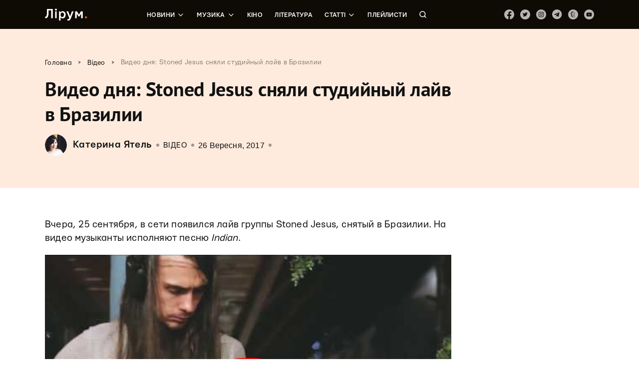

--- FILE ---
content_type: text/html; charset=UTF-8
request_url: https://liroom.com.ua/news/stonedjesus_brazil/
body_size: 39514
content:
<!DOCTYPE html>
	<html lang="uk">
	<head><meta charset="UTF-8"><script nonce="6Ezq5OCycp3PfvGau2Fji3yeVCEX7LeUUtotAnXaR" >if(navigator.userAgent.match(/MSIE|Internet Explorer/i)||navigator.userAgent.match(/Trident\/7\..*?rv:11/i)){var href=document.location.href;if(!href.match(/[?&]nowprocket/)){if(href.indexOf("?")==-1){if(href.indexOf("#")==-1){document.location.href=href+"?nowprocket=1"}else{document.location.href=href.replace("#","?nowprocket=1#")}}else{if(href.indexOf("#")==-1){document.location.href=href+"&nowprocket=1"}else{document.location.href=href.replace("#","&nowprocket=1#")}}}}</script><script nonce="6Ezq5OCycp3PfvGau2Fji3yeVCEX7LeUUtotAnXaR" >(()=>{class RocketLazyLoadScripts{constructor(){this.v="1.2.5.1",this.triggerEvents=["keydown","mousedown","mousemove","touchmove","touchstart","touchend","wheel"],this.userEventHandler=this.t.bind(this),this.touchStartHandler=this.i.bind(this),this.touchMoveHandler=this.o.bind(this),this.touchEndHandler=this.h.bind(this),this.clickHandler=this.u.bind(this),this.interceptedClicks=[],this.interceptedClickListeners=[],this.l(this),window.addEventListener("pageshow",(t=>{this.persisted=t.persisted,this.everythingLoaded&&this.m()})),document.addEventListener("DOMContentLoaded",(()=>{this.p()})),this.delayedScripts={normal:[],async:[],defer:[]},this.trash=[],this.allJQueries=[]}k(t){document.hidden?t.t():(this.triggerEvents.forEach((e=>window.addEventListener(e,t.userEventHandler,{passive:!0}))),window.addEventListener("touchstart",t.touchStartHandler,{passive:!0}),window.addEventListener("mousedown",t.touchStartHandler),document.addEventListener("visibilitychange",t.userEventHandler))}_(){this.triggerEvents.forEach((t=>window.removeEventListener(t,this.userEventHandler,{passive:!0}))),document.removeEventListener("visibilitychange",this.userEventHandler)}i(t){"HTML"!==t.target.tagName&&(window.addEventListener("touchend",this.touchEndHandler),window.addEventListener("mouseup",this.touchEndHandler),window.addEventListener("touchmove",this.touchMoveHandler,{passive:!0}),window.addEventListener("mousemove",this.touchMoveHandler),t.target.addEventListener("click",this.clickHandler),this.L(t.target,!0),this.M(t.target,"onclick","rocket-onclick"),this.C())}o(t){window.removeEventListener("touchend",this.touchEndHandler),window.removeEventListener("mouseup",this.touchEndHandler),window.removeEventListener("touchmove",this.touchMoveHandler,{passive:!0}),window.removeEventListener("mousemove",this.touchMoveHandler),t.target.removeEventListener("click",this.clickHandler),this.L(t.target,!1),this.M(t.target,"rocket-onclick","onclick"),this.O()}h(){window.removeEventListener("touchend",this.touchEndHandler),window.removeEventListener("mouseup",this.touchEndHandler),window.removeEventListener("touchmove",this.touchMoveHandler,{passive:!0}),window.removeEventListener("mousemove",this.touchMoveHandler)}u(t){t.target.removeEventListener("click",this.clickHandler),this.L(t.target,!1),this.M(t.target,"rocket-onclick","onclick"),this.interceptedClicks.push(t),t.preventDefault(),t.stopPropagation(),t.stopImmediatePropagation(),this.O()}D(){window.removeEventListener("touchstart",this.touchStartHandler,{passive:!0}),window.removeEventListener("mousedown",this.touchStartHandler),this.interceptedClicks.forEach((t=>{t.target.dispatchEvent(new MouseEvent("click",{view:t.view,bubbles:!0,cancelable:!0}))}))}l(t){EventTarget.prototype.addEventListenerBase=EventTarget.prototype.addEventListener,EventTarget.prototype.addEventListener=function(e,i,o){"click"!==e||t.windowLoaded||i===t.clickHandler||t.interceptedClickListeners.push({target:this,func:i,options:o}),(this||window).addEventListenerBase(e,i,o)}}L(t,e){this.interceptedClickListeners.forEach((i=>{i.target===t&&(e?t.removeEventListener("click",i.func,i.options):t.addEventListener("click",i.func,i.options))})),t.parentNode!==document.documentElement&&this.L(t.parentNode,e)}S(){return new Promise((t=>{this.T?this.O=t:t()}))}C(){this.T=!0}O(){this.T=!1}M(t,e,i){t.hasAttribute&&t.hasAttribute(e)&&(event.target.setAttribute(i,event.target.getAttribute(e)),event.target.removeAttribute(e))}t(){this._(this),"loading"===document.readyState?document.addEventListener("DOMContentLoaded",this.R.bind(this)):this.R()}p(){let t=[];document.querySelectorAll("script[type=rocketlazyloadscript][data-rocket-src]").forEach((e=>{let i=e.getAttribute("data-rocket-src");if(i&&0!==i.indexOf("data:")){0===i.indexOf("//")&&(i=location.protocol+i);try{const o=new URL(i).origin;o!==location.origin&&t.push({src:o,crossOrigin:e.crossOrigin||"module"===e.getAttribute("data-rocket-type")})}catch(t){}}})),t=[...new Map(t.map((t=>[JSON.stringify(t),t]))).values()],this.j(t,"preconnect")}async R(){this.lastBreath=Date.now(),this.P(this),this.F(this),this.q(),this.A(),this.I(),await this.U(this.delayedScripts.normal),await this.U(this.delayedScripts.defer),await this.U(this.delayedScripts.async);try{await this.W(),await this.H(this),await this.J()}catch(t){console.error(t)}window.dispatchEvent(new Event("rocket-allScriptsLoaded")),this.everythingLoaded=!0,this.S().then((()=>{this.D()})),this.N()}A(){document.querySelectorAll("script[type=rocketlazyloadscript]").forEach((t=>{t.hasAttribute("data-rocket-src")?t.hasAttribute("async")&&!1!==t.async?this.delayedScripts.async.push(t):t.hasAttribute("defer")&&!1!==t.defer||"module"===t.getAttribute("data-rocket-type")?this.delayedScripts.defer.push(t):this.delayedScripts.normal.push(t):this.delayedScripts.normal.push(t)}))}async B(t){if(await this.G(),!0!==t.noModule||!("noModule"in HTMLScriptElement.prototype))return new Promise((e=>{let i;function o(){(i||t).setAttribute("data-rocket-status","executed"),e()}try{if(navigator.userAgent.indexOf("Firefox/")>0||""===navigator.vendor)i=document.createElement("script"),[...t.attributes].forEach((t=>{let e=t.nodeName;"type"!==e&&("data-rocket-type"===e&&(e="type"),"data-rocket-src"===e&&(e="src"),i.setAttribute(e,t.nodeValue))})),t.text&&(i.text=t.text),i.hasAttribute("src")?(i.addEventListener("load",o),i.addEventListener("error",(function(){i.setAttribute("data-rocket-status","failed"),e()})),setTimeout((()=>{i.isConnected||e()}),1)):(i.text=t.text,o()),t.parentNode.replaceChild(i,t);else{const i=t.getAttribute("data-rocket-type"),n=t.getAttribute("data-rocket-src");i?(t.type=i,t.removeAttribute("data-rocket-type")):t.removeAttribute("type"),t.addEventListener("load",o),t.addEventListener("error",(function(){t.setAttribute("data-rocket-status","failed"),e()})),n?(t.removeAttribute("data-rocket-src"),t.src=n):t.src="data:text/javascript;base64,"+window.btoa(unescape(encodeURIComponent(t.text)))}}catch(i){t.setAttribute("data-rocket-status","failed"),e()}}));t.setAttribute("data-rocket-status","skipped")}async U(t){const e=t.shift();return e&&e.isConnected?(await this.B(e),this.U(t)):Promise.resolve()}I(){this.j([...this.delayedScripts.normal,...this.delayedScripts.defer,...this.delayedScripts.async],"preload")}j(t,e){var i=document.createDocumentFragment();t.forEach((t=>{const o=t.getAttribute&&t.getAttribute("data-rocket-src")||t.src;if(o){const n=document.createElement("link");n.href=o,n.rel=e,"preconnect"!==e&&(n.as="script"),t.getAttribute&&"module"===t.getAttribute("data-rocket-type")&&(n.crossOrigin=!0),t.crossOrigin&&(n.crossOrigin=t.crossOrigin),t.integrity&&(n.integrity=t.integrity),i.appendChild(n),this.trash.push(n)}})),document.head.appendChild(i)}P(t){let e={};function i(i,o){return e[o].eventsToRewrite.indexOf(i)>=0&&!t.everythingLoaded?"rocket-"+i:i}function o(t,o){!function(t){e[t]||(e[t]={originalFunctions:{add:t.addEventListener,remove:t.removeEventListener},eventsToRewrite:[]},t.addEventListener=function(){arguments[0]=i(arguments[0],t),e[t].originalFunctions.add.apply(t,arguments)},t.removeEventListener=function(){arguments[0]=i(arguments[0],t),e[t].originalFunctions.remove.apply(t,arguments)})}(t),e[t].eventsToRewrite.push(o)}function n(e,i){let o=e[i];e[i]=null,Object.defineProperty(e,i,{get:()=>o||function(){},set(n){t.everythingLoaded?o=n:e["rocket"+i]=o=n}})}o(document,"DOMContentLoaded"),o(window,"DOMContentLoaded"),o(window,"load"),o(window,"pageshow"),o(document,"readystatechange"),n(document,"onreadystatechange"),n(window,"onload"),n(window,"onpageshow")}F(t){let e;function i(e){return t.everythingLoaded?e:e.split(" ").map((t=>"load"===t||0===t.indexOf("load.")?"rocket-jquery-load":t)).join(" ")}function o(o){if(o&&o.fn&&!t.allJQueries.includes(o)){o.fn.ready=o.fn.init.prototype.ready=function(e){return t.domReadyFired?e.bind(document)(o):document.addEventListener("rocket-DOMContentLoaded",(()=>e.bind(document)(o))),o([])};const e=o.fn.on;o.fn.on=o.fn.init.prototype.on=function(){return this[0]===window&&("string"==typeof arguments[0]||arguments[0]instanceof String?arguments[0]=i(arguments[0]):"object"==typeof arguments[0]&&Object.keys(arguments[0]).forEach((t=>{const e=arguments[0][t];delete arguments[0][t],arguments[0][i(t)]=e}))),e.apply(this,arguments),this},t.allJQueries.push(o)}e=o}o(window.jQuery),Object.defineProperty(window,"jQuery",{get:()=>e,set(t){o(t)}})}async H(t){const e=document.querySelector("script[data-webpack]");e&&(await async function(){return new Promise((t=>{e.addEventListener("load",t),e.addEventListener("error",t)}))}(),await t.K(),await t.H(t))}async W(){this.domReadyFired=!0,await this.G(),document.dispatchEvent(new Event("rocket-readystatechange")),await this.G(),document.rocketonreadystatechange&&document.rocketonreadystatechange(),await this.G(),document.dispatchEvent(new Event("rocket-DOMContentLoaded")),await this.G(),window.dispatchEvent(new Event("rocket-DOMContentLoaded"))}async J(){await this.G(),document.dispatchEvent(new Event("rocket-readystatechange")),await this.G(),document.rocketonreadystatechange&&document.rocketonreadystatechange(),await this.G(),window.dispatchEvent(new Event("rocket-load")),await this.G(),window.rocketonload&&window.rocketonload(),await this.G(),this.allJQueries.forEach((t=>t(window).trigger("rocket-jquery-load"))),await this.G();const t=new Event("rocket-pageshow");t.persisted=this.persisted,window.dispatchEvent(t),await this.G(),window.rocketonpageshow&&window.rocketonpageshow({persisted:this.persisted}),this.windowLoaded=!0}m(){document.onreadystatechange&&document.onreadystatechange(),window.onload&&window.onload(),window.onpageshow&&window.onpageshow({persisted:this.persisted})}q(){const t=new Map;document.write=document.writeln=function(e){const i=document.currentScript;i||console.error("WPRocket unable to document.write this: "+e);const o=document.createRange(),n=i.parentElement;let s=t.get(i);void 0===s&&(s=i.nextSibling,t.set(i,s));const c=document.createDocumentFragment();o.setStart(c,0),c.appendChild(o.createContextualFragment(e)),n.insertBefore(c,s)}}async G(){Date.now()-this.lastBreath>45&&(await this.K(),this.lastBreath=Date.now())}async K(){return document.hidden?new Promise((t=>setTimeout(t))):new Promise((t=>requestAnimationFrame(t)))}N(){this.trash.forEach((t=>t.remove()))}static run(){const t=new RocketLazyLoadScripts;t.k(t)}}RocketLazyLoadScripts.run()})();</script>
		
		<meta name="viewport" content="width=device-width, initial-scale=1">
		<link rel="profile" href="http://gmpg.org/xfn/11">
		<link rel="pingback" href="https://liroom.com.ua/xmlrpc.php">
				<script nonce="6Ezq5OCycp3PfvGau2Fji3yeVCEX7LeUUtotAnXaR"  type="rocketlazyloadscript" data-rocket-src="https://apis.google.com/js/platform.js" async defer>
		{lang: 'ru'}
		</script>
				<meta name='robots' content='max-image-preview:large' />

	<!-- This site is optimized with the Yoast SEO plugin v14.0.4 - https://yoast.com/wordpress/plugins/seo/ -->
	<title>Видео дня: Stoned Jesus сняли студийный лайв в Бразилии &ndash; Лірум</title><link rel="preload" as="font" href="https://fonts.gstatic.com/s/notosans/v7/o-0IIpQlx3QUlC5A4PNr4TRAW_0.woff2" crossorigin><link rel="preload" as="font" href="https://fonts.gstatic.com/s/notosans/v7/o-0IIpQlx3QUlC5A4PNr5TRA.woff2" crossorigin><link rel="preload" as="font" href="https://fonts.gstatic.com/s/notosans/v7/o-0NIpQlx3QUlC5A4PNjXhFVYNyB1Wk.woff2" crossorigin><link rel="preload" as="font" href="https://fonts.gstatic.com/s/notosans/v7/o-0NIpQlx3QUlC5A4PNjXhFVZNyB.woff2" crossorigin><link rel="preload" as="font" href="https://fonts.gstatic.com/s/ptsans/v9/jizfRExUiTo99u79B_mh0OqtLQ0Z.woff2" crossorigin><link rel="preload" as="font" href="https://fonts.gstatic.com/s/ptsans/v9/jizfRExUiTo99u79B_mh0O6tLQ.woff2" crossorigin><link rel="preload" as="font" href="https://liroom.com.ua/wp-content/themes/liroom-new/assets/fonts/Mariupol-Regular.woff" crossorigin><link rel="preload" as="font" href="https://liroom.com.ua/wp-content/themes/liroom-new/assets/fonts/Mariupol-Medium.woff" crossorigin><link rel="preload" as="font" href="https://liroom.com.ua/wp-content/themes/liroom-new/assets/fonts/Mariupol-Bold.woff" crossorigin><style nonce="6Ezq5OCycp3PfvGau2Fji3yeVCEX7LeUUtotAnXaR"  id="wpr-usedcss">.fluid-width-video-wrapper{width:100%;position:relative;padding:0}.fluid-width-video-wrapper embed,.fluid-width-video-wrapper iframe,.fluid-width-video-wrapper object{position:absolute;top:0;left:0;width:100%;height:100%}.mistape_mistake_inner{color:#f60!important}#mistape_dialog .mistape_action,#mistape_dialog h2::before,.mistape-letter-back{background-color:#f60!important}#mistape_reported_text:after,#mistape_reported_text:before{border-color:#f60!important}.mistape-letter-front .front-left{border-left-color:#f60!important}.mistape-letter-front .front-right{border-right-color:#f60!important}.mistape-letter-back>.mistape-letter-back-top,.mistape-letter-front .front-bottom,.mistape-letter-top{border-bottom-color:#f60!important}.fotorama__video iframe{position:absolute;width:100%;height:100%;top:0;right:0;left:0;bottom:0}.fotorama{min-width:1px;overflow:hidden}.fotorama:not(.fotorama--unobtrusive)>:not(:first-child){display:none}.fullscreen{width:100%!important;height:100%!important;max-width:100%!important;max-height:100%!important;margin:0!important;padding:0!important;overflow:hidden!important;background:#000}.fotorama__nav--thumbs{display:block}.fotorama__video{top:32px;right:0;bottom:0;left:0;position:absolute;z-index:10}.fotorama--wp{margin:1em 0}img.emoji{display:inline!important;border:none!important;box-shadow:none!important;height:1em!important;width:1em!important;margin:0 .07em!important;vertical-align:-.1em!important;background:0 0!important;padding:0!important}:where(.wp-block-button__link){border-radius:9999px;box-shadow:none;padding:calc(.667em + 2px) calc(1.333em + 2px);text-decoration:none}:where(.wp-block-calendar table:not(.has-background) th){background:#ddd}:where(.wp-block-columns){margin-bottom:1.75em}:where(.wp-block-columns.has-background){padding:1.25em 2.375em}:where(.wp-block-post-comments input[type=submit]){border:none}:where(.wp-block-cover-image:not(.has-text-color)),:where(.wp-block-cover:not(.has-text-color)){color:#fff}:where(.wp-block-cover-image.is-light:not(.has-text-color)),:where(.wp-block-cover.is-light:not(.has-text-color)){color:#000}:where(.wp-block-file){margin-bottom:1.5em}:where(.wp-block-file__button){border-radius:2em;display:inline-block;padding:.5em 1em}:where(.wp-block-file__button):is(a):active,:where(.wp-block-file__button):is(a):focus,:where(.wp-block-file__button):is(a):hover,:where(.wp-block-file__button):is(a):visited{box-shadow:none;color:#fff;opacity:.85;text-decoration:none}:where(.wp-block-latest-comments:not([style*=line-height] .wp-block-latest-comments__comment)){line-height:1.1}:where(.wp-block-latest-comments:not([style*=line-height] .wp-block-latest-comments__comment-excerpt p)){line-height:1.8}ol,ul{box-sizing:border-box}:where(.wp-block-navigation.has-background .wp-block-navigation-item a:not(.wp-element-button)),:where(.wp-block-navigation.has-background .wp-block-navigation-submenu a:not(.wp-element-button)){padding:.5em 1em}:where(.wp-block-navigation .wp-block-navigation__submenu-container .wp-block-navigation-item a:not(.wp-element-button)),:where(.wp-block-navigation .wp-block-navigation__submenu-container .wp-block-navigation-submenu a:not(.wp-element-button)),:where(.wp-block-navigation .wp-block-navigation__submenu-container .wp-block-navigation-submenu button.wp-block-navigation-item__content),:where(.wp-block-navigation .wp-block-navigation__submenu-container .wp-block-pages-list__item button.wp-block-navigation-item__content){padding:.5em 1em}:where(p.has-text-color:not(.has-link-color)) a{color:inherit}:where(.wp-block-post-excerpt){margin-bottom:var(--wp--style--block-gap);margin-top:var(--wp--style--block-gap)}:where(.wp-block-preformatted.has-background){padding:1.25em 2.375em}:where(.wp-block-pullquote){margin:0 0 1em}:where(.wp-block-search__button){border:1px solid #ccc;padding:6px 10px}:where(.wp-block-search__button-inside .wp-block-search__inside-wrapper){border:1px solid #949494;box-sizing:border-box;padding:4px}:where(.wp-block-search__button-inside .wp-block-search__inside-wrapper) .wp-block-search__input{border:none;border-radius:0;padding:0 4px}:where(.wp-block-search__button-inside .wp-block-search__inside-wrapper) .wp-block-search__input:focus{outline:0}:where(.wp-block-search__button-inside .wp-block-search__inside-wrapper) :where(.wp-block-search__button){padding:4px 8px}:where(.wp-block-term-description){margin-bottom:var(--wp--style--block-gap);margin-top:var(--wp--style--block-gap)}:where(pre.wp-block-verse){font-family:inherit}:root{--wp--preset--font-size--normal:16px;--wp--preset--font-size--huge:42px}html :where(.has-border-color){border-style:solid}html :where([style*=border-top-color]){border-top-style:solid}html :where([style*=border-right-color]){border-right-style:solid}html :where([style*=border-bottom-color]){border-bottom-style:solid}html :where([style*=border-left-color]){border-left-style:solid}html :where([style*=border-width]){border-style:solid}html :where([style*=border-top-width]){border-top-style:solid}html :where([style*=border-right-width]){border-right-style:solid}html :where([style*=border-bottom-width]){border-bottom-style:solid}html :where([style*=border-left-width]){border-left-style:solid}html :where(img[class*=wp-image-]){height:auto;max-width:100%}:where(figure){margin:0 0 1em}html :where(.is-position-sticky){--wp-admin--admin-bar--position-offset:var(--wp-admin--admin-bar--height,0px)}body{--wp--preset--color--black:#000000;--wp--preset--color--cyan-bluish-gray:#abb8c3;--wp--preset--color--white:#ffffff;--wp--preset--color--pale-pink:#f78da7;--wp--preset--color--vivid-red:#cf2e2e;--wp--preset--color--luminous-vivid-orange:#ff6900;--wp--preset--color--luminous-vivid-amber:#fcb900;--wp--preset--color--light-green-cyan:#7bdcb5;--wp--preset--color--vivid-green-cyan:#00d084;--wp--preset--color--pale-cyan-blue:#8ed1fc;--wp--preset--color--vivid-cyan-blue:#0693e3;--wp--preset--color--vivid-purple:#9b51e0;--wp--preset--gradient--vivid-cyan-blue-to-vivid-purple:linear-gradient(135deg,rgba(6, 147, 227, 1) 0%,rgb(155, 81, 224) 100%);--wp--preset--gradient--light-green-cyan-to-vivid-green-cyan:linear-gradient(135deg,rgb(122, 220, 180) 0%,rgb(0, 208, 130) 100%);--wp--preset--gradient--luminous-vivid-amber-to-luminous-vivid-orange:linear-gradient(135deg,rgba(252, 185, 0, 1) 0%,rgba(255, 105, 0, 1) 100%);--wp--preset--gradient--luminous-vivid-orange-to-vivid-red:linear-gradient(135deg,rgba(255, 105, 0, 1) 0%,rgb(207, 46, 46) 100%);--wp--preset--gradient--very-light-gray-to-cyan-bluish-gray:linear-gradient(135deg,rgb(238, 238, 238) 0%,rgb(169, 184, 195) 100%);--wp--preset--gradient--cool-to-warm-spectrum:linear-gradient(135deg,rgb(74, 234, 220) 0%,rgb(151, 120, 209) 20%,rgb(207, 42, 186) 40%,rgb(238, 44, 130) 60%,rgb(251, 105, 98) 80%,rgb(254, 248, 76) 100%);--wp--preset--gradient--blush-light-purple:linear-gradient(135deg,rgb(255, 206, 236) 0%,rgb(152, 150, 240) 100%);--wp--preset--gradient--blush-bordeaux:linear-gradient(135deg,rgb(254, 205, 165) 0%,rgb(254, 45, 45) 50%,rgb(107, 0, 62) 100%);--wp--preset--gradient--luminous-dusk:linear-gradient(135deg,rgb(255, 203, 112) 0%,rgb(199, 81, 192) 50%,rgb(65, 88, 208) 100%);--wp--preset--gradient--pale-ocean:linear-gradient(135deg,rgb(255, 245, 203) 0%,rgb(182, 227, 212) 50%,rgb(51, 167, 181) 100%);--wp--preset--gradient--electric-grass:linear-gradient(135deg,rgb(202, 248, 128) 0%,rgb(113, 206, 126) 100%);--wp--preset--gradient--midnight:linear-gradient(135deg,rgb(2, 3, 129) 0%,rgb(40, 116, 252) 100%);--wp--preset--font-size--small:13px;--wp--preset--font-size--medium:20px;--wp--preset--font-size--large:36px;--wp--preset--font-size--x-large:42px;--wp--preset--spacing--20:0.44rem;--wp--preset--spacing--30:0.67rem;--wp--preset--spacing--40:1rem;--wp--preset--spacing--50:1.5rem;--wp--preset--spacing--60:2.25rem;--wp--preset--spacing--70:3.38rem;--wp--preset--spacing--80:5.06rem;--wp--preset--shadow--natural:6px 6px 9px rgba(0, 0, 0, .2);--wp--preset--shadow--deep:12px 12px 50px rgba(0, 0, 0, .4);--wp--preset--shadow--sharp:6px 6px 0px rgba(0, 0, 0, .2);--wp--preset--shadow--outlined:6px 6px 0px -3px rgba(255, 255, 255, 1),6px 6px rgba(0, 0, 0, 1);--wp--preset--shadow--crisp:6px 6px 0px rgba(0, 0, 0, 1)}:where(.is-layout-flex){gap:.5em}:where(.is-layout-grid){gap:.5em}:where(.wp-block-post-template.is-layout-flex){gap:1.25em}:where(.wp-block-post-template.is-layout-grid){gap:1.25em}:where(.wp-block-columns.is-layout-flex){gap:2em}:where(.wp-block-columns.is-layout-grid){gap:2em}div.wpcf7 .screen-reader-response{position:absolute;overflow:hidden;clip:rect(1px,1px,1px,1px);height:1px;width:1px;margin:0;padding:0;border:0}div.wpcf7-response-output{margin:2em .5em 1em;padding:.2em 1em;border:2px solid red}div.wpcf7-mail-sent-ok{border:2px solid #398f14}div.wpcf7-aborted,div.wpcf7-mail-sent-ng{border:2px solid red}div.wpcf7-spam-blocked{border:2px solid orange}div.wpcf7-acceptance-missing,div.wpcf7-validation-errors{border:2px solid #f7e700}span.wpcf7-not-valid-tip{color:red;font-size:1em;font-weight:400;display:block}.use-floating-validation-tip span.wpcf7-not-valid-tip{position:absolute;top:20%;left:20%;z-index:100;border:1px solid red;background:#fff;padding:.2em .8em}div.wpcf7 .ajax-loader{visibility:hidden;display:inline-block;background-image:url('https://liroom.com.ua/wp-content/plugins/contact-form-7/images/ajax-loader.gif');width:16px;height:16px;border:none;padding:0;margin:0 0 0 4px;vertical-align:middle}div.wpcf7 .ajax-loader.is-active{visibility:visible}div.wpcf7 div.ajax-error{display:none}div.wpcf7 .placeheld{color:#888}div.wpcf7 .wpcf7-submit:disabled{cursor:not-allowed}.wpcf7 input[type=email],.wpcf7 input[type=tel],.wpcf7 input[type=url]{direction:ltr}.fvp-dynamic,.fvp-overlay{position:relative;display:block;height:auto;width:auto}.fvp-dynamic .fvp-actionicon,.fvp-overlay .fvp-actionicon{background:center center no-repeat;position:absolute;top:0;left:0;z-index:999;pointer-events:none;display:none}.fvp-dynamic .fvp-actionicon.play,.fvp-overlay .fvp-actionicon.play{display:block;background-image:url('https://liroom.com.ua/wp-content/plugins/featured-video-plus/img/playicon.png')}.fvp-dynamic .fvp-actionicon.load,.fvp-overlay .fvp-actionicon.load{display:block}#DOMWindow{background:center center no-repeat;width:auto;height:auto;margin:auto;overflow:hidden;background-image:url('https://liroom.com.ua/wp-content/plugins/featured-video-plus/img/loadicon_w.gif')}.featured-video-plus .wp-video a:not(.post-thumbnail){display:none}.no-js .featured-video-plus .wp-video a:not(.post-thumbnail){display:inline}#mistape_dialog,#mistape_dialog .dialog__overlay{width:100%;height:100%;top:0;left:0}#mistape_dialog{position:fixed;z-index:2147483647;display:none;-webkit-align-items:center;align-items:center;-webkit-justify-content:center;justify-content:center;pointer-events:none}#mistape_dialog .dialog__overlay{position:absolute;background:rgba(55,58,71,.9);opacity:0;-webkit-transition:opacity .3s;transition:opacity .3s;-webkit-backface-visibility:hidden}#mistape_dialog .dialog__content .dialog-wrap{perspective:800px;transition:transform .5s}#mistape_dialog .dialog__content .dialog-wrap .dialog-wrap-top{padding:30px 30px 0;background:#fff;transform-origin:50% 100%;transition:transform .5s;position:relative;z-index:1;transform-style:preserve-3d;backface-visibility:hidden;-webkit-backface-visibility:hidden}#mistape_dialog .dialog__content .dialog-wrap .dialog-wrap-top::after{content:'';width:100%;height:100%;position:absolute;background:#fff;top:0;left:0;transform:rotateX(180deg);transform-style:preserve-3d;backface-visibility:hidden;-webkit-backface-visibility:hidden}#mistape_dialog .dialog__content .dialog-wrap .dialog-wrap-bottom .comment{margin-top:0;margin-left:auto;margin-right:auto;width:100%}#mistape_dialog .dialog__content .dialog-wrap .dialog-wrap-bottom{padding:31px 30px 45px;background:#fff;transition:background .4s;transform:translate3d(0,0,0) translateZ(0);backface-visibility:hidden;-webkit-backface-visibility:hidden;margin-top:-1px}#mistape_dialog .dialog__content{width:50%;max-width:560px;min-width:290px;text-align:center;position:relative;opacity:0;transition:height .3s ease;font-size:14px;box-sizing:content-box}#mistape_dialog.dialog--open .dialog__overlay{opacity:1;pointer-events:auto}#mistape_dialog.dialog--open .dialog__content{pointer-events:auto}#mistape_reported_text{padding:5px 10px;position:relative;z-index:0;font-weight:400}#mistape_reported_text::before{content:'';width:15px;height:15px;border-top:2px solid #e42029;border-left:2px solid #e42029;position:absolute;z-index:-1;top:0;left:0}#mistape_reported_text::after{content:'';width:15px;height:15px;border-bottom:2px solid #e42029;border-right:2px solid #e42029;position:absolute;z-index:-1;bottom:0;right:0}#mistape_reported_text .mistape_mistake_outer{background-color:#f5f5f5;color:#111;font-weight:400;padding:0 3px}#mistape_reported_text .mistape_mistake_inner{color:#e42029;font-weight:400}textarea#mistape_comment{width:100%;resize:none;font-size:14px;padding:4px 6px;line-height:1.4;box-sizing:border-box;border:1px solid #ddd;border-radius:0;color:#8e8e8e;transition:border .3s,color .3s,background .4s}textarea#mistape_comment:focus{background-color:#fff;border-color:#949494;color:#1a1a1a;outline:0}#mistape_dialog .mistape_dialog_block{margin-top:20px}#mistape_dialog .pos-relative{position:relative}#mistape_dialog .mistape_action{display:inline-block;cursor:pointer;padding:11px 25px;margin:0 5px;font-weight:600;border:none;color:#fff;background:#e42029;text-decoration:none;user-select:none;text-transform:uppercase;font-size:13px;min-width:150px}#mistape_dialog .mistape_action:hover{opacity:.9;text-decoration:none}#mistape_dialog h2{margin:0;font-weight:400;font-size:22px;padding:0 0 20px;position:relative}#mistape_dialog h2::before{content:'';height:1px;width:60px;position:absolute;bottom:0;left:calc(50% - 30px);background:#e42029}#mistape_dialog h3{margin:0;font-weight:300;font-size:14px;text-transform:none;padding:0 0 1em;color:#bfbfbf}#mistape_success_dialog .dialog-wrap{background:#fff;padding:30px}#mistape_success_dialog .dialog-wrap h3{margin-top:20px}#mistape_dialog.dialog--close .dialog__content,#mistape_dialog.dialog--open .dialog__content{-webkit-animation-duration:.3s;animation-duration:.3s;-webkit-animation-fill-mode:forwards;animation-fill-mode:forwards}#mistape_dialog.dialog--open .dialog__content{-webkit-animation-name:anim-open;animation-name:anim-open}#mistape_dialog.dialog--close .dialog__content{-webkit-animation-name:anim-close;animation-name:anim-close}@-webkit-keyframes anim-open{0%{opacity:0;-webkit-transform:scale3d(1.1,1.1,1)}100%{opacity:1;-webkit-transform:scale3d(1,1,1)}}@keyframes anim-open{0%{opacity:0;-webkit-transform:scale3d(1.1,1.1,1);transform:scale3d(1.1,1.1,1)}100%{opacity:1;-webkit-transform:scale3d(1,1,1);transform:scale3d(1,1,1)}}@-webkit-keyframes anim-close{0%{opacity:1}100%{opacity:0}}@keyframes anim-close{0%{opacity:1}100%{opacity:0}}.mistape-letter-front{width:304px;height:190px;position:absolute;bottom:0;z-index:4;left:calc(50% - 152px);transform:scale(.145);transform-origin:50% 100%;opacity:0;transition:transform .4s,opacity .15s}.mistape-letter-front .front-left{width:0;height:0;border-left:152px solid #e42029;border-right:0;border-top:95px solid transparent;border-bottom:95px solid transparent;position:absolute;z-index:2;top:0;left:0}.mistape-letter-front .front-right{width:0;height:0;border-right:152px solid #e42029;border-left:0;border-top:95px solid transparent;border-bottom:95px solid transparent;position:absolute;z-index:2;top:0;right:0}.mistape-letter-front .front-right:before{content:'';display:block;width:0;height:0;border-right:152px solid rgba(0,0,0,.2);border-left:0;border-top:95px solid transparent;border-bottom:95px solid transparent;position:absolute;top:-95px;right:-152px}.mistape-letter-front .front-bottom{width:0;height:0;border-bottom:95px solid #e42029;border-top:0;border-left:152px solid transparent;border-right:152px solid transparent;position:absolute;z-index:2;bottom:0;left:0}.mistape-letter-front .front-bottom:before{content:'';display:block;width:0;height:0;border-bottom:95px solid rgba(0,0,0,.1);border-top:0;border-left:152px solid transparent;border-right:152px solid transparent;position:absolute;top:0;right:-152px}.mistape-letter-back{width:304px;height:190px;background-color:#e42029;background-repeat:no-repeat;background-size:100% 100%;position:absolute;z-index:2;bottom:0;left:calc(50% - 152px);transition:transform .4s,opacity .15s;transform:scale(.145);transform-origin:50% 100%;opacity:0}.mistape-letter-back:before{content:'';display:block;width:100%;height:100%;position:absolute;top:0;left:0;background-color:rgba(0,0,0,.4)}.mistape-letter-back>.mistape-letter-back-top{width:0;height:0;border-bottom:95px solid #e42029;border-top:0;border-left:152px solid transparent;border-right:152px solid transparent;background-repeat:no-repeat;background-size:100% 100%;position:absolute;z-index:2;bottom:100%;left:calc(50% - 152px);transition:transform .4s;transform-origin:50% 100%;transform:translateX(0) rotateX(-180deg)}.mistape-letter-back>.mistape-letter-back-top:before{content:'';display:block;width:0;height:0;border-bottom:95px solid rgba(0,0,0,.3);border-top:0;border-left:152px solid transparent;border-right:152px solid transparent;position:absolute;top:0;left:-152px}.mistape-letter-top{width:0;height:0;border-bottom:95px solid #e42029;border-top:0;border-left:152px solid transparent;border-right:152px solid transparent;position:absolute;z-index:2;bottom:0;opacity:0;left:calc(50% - 152px);transition:transform .3s;transform-origin:50% 100%;transform:rotateX(0)}.mistape-letter-top:before{content:'';display:block;width:0;height:0;border-bottom:95px solid rgba(0,0,0,.3);border-top:0;border-left:152px solid transparent;border-right:152px solid transparent;position:absolute;top:0;left:-152px}.mistape-letter-top.close{transform:rotateX(-180deg)}#mistape_dialog .dialog__content .dialog-wrap{z-index:3;position:relative}#mistape_dialog .dialog__content.show-letter .mistape-letter-back,#mistape_dialog .dialog__content.show-letter .mistape-letter-front{transform:scale(1) translateY(15%);opacity:1}#mistape_dialog .dialog__content.show-letter .mistape-letter-back>.mistape-letter-back-top{transform:rotateX(0)}#mistape_dialog .dialog__content.show-letter .dialog-wrap .dialog-wrap-top{transform:rotateX(-180deg)}#mistape_dialog .dialog__content.show-letter .dialog-wrap .dialog-wrap-bottom{background:#c1c1c1}#mistape_dialog .dialog__content.show-letter .dialog-wrap .dialog-wrap-bottom textarea{background:#c1c1c1}#mistape_dialog .dialog__content.show-letter .dialog-wrap{transform:translateY(-150%)}#mistape_dialog .dialog__content.show-letter.with-comment .dialog-wrap{transform:translateY(-50%)}#mistape_dialog .mistape_action[data-action=send]{position:relative;z-index:8}#mistape_dialog .dialog__content.show-letter .mistape_action[data-action=send]{transition-delay:0.3s;transition:visibility .1s,opacity .1s;visibility:hidden!important;opacity:0!important}.fa{display:inline-block;font:14px/1 FontAwesome;font-size:inherit;text-rendering:auto;-webkit-font-smoothing:antialiased;-moz-osx-font-smoothing:grayscale}.fa-angle-down:before{content:"\f107"}@font-face{font-display:swap;font-family:'Noto Sans';font-style:normal;font-weight:400;src:local('Noto Sans'),local('NotoSans'),url(https://fonts.gstatic.com/s/notosans/v7/o-0IIpQlx3QUlC5A4PNr4TRAW_0.woff2) format('woff2');unicode-range:U+0400-045F,U+0490-0491,U+04B0-04B1,U+2116}@font-face{font-display:swap;font-family:'Noto Sans';font-style:normal;font-weight:400;src:local('Noto Sans'),local('NotoSans'),url(https://fonts.gstatic.com/s/notosans/v7/o-0IIpQlx3QUlC5A4PNr5TRA.woff2) format('woff2');unicode-range:U+0000-00FF,U+0131,U+0152-0153,U+02BB-02BC,U+02C6,U+02DA,U+02DC,U+2000-206F,U+2074,U+20AC,U+2122,U+2191,U+2193,U+2212,U+2215,U+FEFF,U+FFFD}@font-face{font-display:swap;font-family:'Noto Sans';font-style:normal;font-weight:700;src:local('Noto Sans Bold'),local('NotoSans-Bold'),url(https://fonts.gstatic.com/s/notosans/v7/o-0NIpQlx3QUlC5A4PNjXhFVYNyB1Wk.woff2) format('woff2');unicode-range:U+0400-045F,U+0490-0491,U+04B0-04B1,U+2116}@font-face{font-display:swap;font-family:'Noto Sans';font-style:normal;font-weight:700;src:local('Noto Sans Bold'),local('NotoSans-Bold'),url(https://fonts.gstatic.com/s/notosans/v7/o-0NIpQlx3QUlC5A4PNjXhFVZNyB.woff2) format('woff2');unicode-range:U+0000-00FF,U+0131,U+0152-0153,U+02BB-02BC,U+02C6,U+02DA,U+02DC,U+2000-206F,U+2074,U+20AC,U+2122,U+2191,U+2193,U+2212,U+2215,U+FEFF,U+FFFD}@font-face{font-display:swap;font-family:'PT Sans';font-style:normal;font-weight:700;src:local('PT Sans Bold'),local('PTSans-Bold'),url(https://fonts.gstatic.com/s/ptsans/v9/jizfRExUiTo99u79B_mh0OqtLQ0Z.woff2) format('woff2');unicode-range:U+0400-045F,U+0490-0491,U+04B0-04B1,U+2116}@font-face{font-display:swap;font-family:'PT Sans';font-style:normal;font-weight:700;src:local('PT Sans Bold'),local('PTSans-Bold'),url(https://fonts.gstatic.com/s/ptsans/v9/jizfRExUiTo99u79B_mh0O6tLQ.woff2) format('woff2');unicode-range:U+0000-00FF,U+0131,U+0152-0153,U+02BB-02BC,U+02C6,U+02DA,U+02DC,U+2000-206F,U+2074,U+20AC,U+2122,U+2191,U+2193,U+2212,U+2215,U+FEFF,U+FFFD}html{font-family:'Noto Sans',sans-serif;-ms-text-size-adjust:100%;-webkit-text-size-adjust:100%}body{margin:0;opacity:1!important}body{font-family:'Noto Sans',sans-serif;font-size:100%;min-width:270px;line-height:1.42857143;color:#555;font-weight:400;overflow-x:hidden;font-subset:cyrillic;-moz-font-family:Arial,sans-serif!important;background-color:#e8e8e8;background-image:none;background-repeat:no-repeat;background-position:center center;background-attachment:fixed;background-size:cover;-webkit-background-size:cover;-moz-background-size:cover;-o-background-size:cover;-ms-word-wrap:break-word;word-wrap:break-word}::-webkit-input-placeholder{color:#dadada}::-moz-placeholder{color:#dadada}article,aside,details,figcaption,figure,footer,header,hgroup,main,nav,section,summary{display:block}audio,canvas,progress,video{display:inline-block;vertical-align:baseline}audio:not([controls]){display:none;height:0}[hidden],template{display:none}a{background-color:transparent}a:active{outline:0}a:hover{outline:0}abbr[title]{border-bottom:1px dotted}h1{font-size:2em;margin:.67em 0}mark{background:#ff0;color:#000}img{border:0}svg:not(:root){overflow:hidden}figure{margin:1em 40px}code{font-family:"Noto Sans",monospace,monospace;font-size:1em}button,input,optgroup,select,textarea{color:inherit;font:inherit;margin:0}button{overflow:visible}button,select{text-transform:none}button,html input[type=button],input[type=submit]{-webkit-appearance:button;cursor:pointer}button[disabled],html input[disabled]{cursor:default}button::-moz-focus-inner,input::-moz-focus-inner{border:0;padding:0}input{line-height:normal}input[type=checkbox],input[type=radio]{box-sizing:border-box;padding:0}input[type=number]::-webkit-inner-spin-button,input[type=number]::-webkit-outer-spin-button{height:auto}input[type=search]{-webkit-appearance:textfield;box-sizing:content-box}input[type=search]::-webkit-search-cancel-button,input[type=search]::-webkit-search-decoration{-webkit-appearance:none}fieldset{border:1px solid silver;margin:0 2px;padding:.35em .625em .75em}legend{border:0;padding:0}textarea{overflow:auto}optgroup{font-weight:700}table{border-collapse:collapse;border-spacing:0}select[multiple],select[size]{height:auto}*,:after,:before{box-sizing:inherit}html{box-sizing:border-box;-webkit-tap-highlight-color:transparent;font-size:16px}@media (max-width:47.9em){html{font-size:15px}}body{background:#e8e8e8}body,button,input,select,textarea{font-family:"Noto Sans",Arial,sans-serif;color:#494949;font-size:14px;line-height:24px}a{color:#f60;text-decoration:none}a:hover{text-decoration:none;color:#494949}p{margin-top:0;margin-bottom:16px;margin-bottom:1rem}h1,h2,h3{color:#333;margin-top:0;margin-bottom:16px;margin-bottom:1rem;font-family:"PT Sans";text-transform:none;font-weight:700;font-style:normal;opacity:1;visibility:visible;-webkit-transition:opacity .24s ease-in-out;-moz-transition:opacity .24s ease-in-out;transition:opacity .24s ease-in-out}h1 a,h2 a,h3 a{color:#333}h1 a:hover,h2 a:hover,h3 a:hover{color:#f60;text-decoration:none}h1{font-size:38px;font-size:2.375rem;line-height:1.2}h2{font-size:32px;font-size:2rem}h3{font-size:24px;font-size:1.5rem}video{max-width:100%;height:auto}embed,figure,iframe,object{max-width:100%!important}img{max-width:100%;height:auto;transition:opacity .2s ease-in-out;-moz-transition:opacity .2s ease-in-out;-webkit-transition:opacity .2s ease-in-out;-webkit-user-select:none;-moz-user-select:none;-ms-user-select:none;user-select:none;backface-visibility:hidden}code{color:#959494;background:0 0}select{display:block;width:100%;height:40px;padding:6px 12px;font-size:14px;line-height:1.42857143;color:#555;background-color:#fff;background-image:none;border:1px solid #ccc;-webkit-box-shadow:inset 0 1px 1px rgba(0,0,0,.075);box-shadow:inset 0 1px 1px rgba(0,0,0,.075);-webkit-transition:border-color .15s ease-in-out,-webkit-box-shadow .15s ease-in-out;-o-transition:border-color .15s ease-in-out,box-shadow .15s ease-in-out;transition:border-color ease-in-out .15s,box-shadow ease-in-out .15s}a{color:#f60;text-decoration:none;transition:all .2s ease-in-out;-moz-transition:.2s ease-in-out;-webkit-transition:.2s ease-in-out}a:hover img{opacity:.75}a:focus,a:hover{color:#f60;text-decoration:none}h1,h2,h3{font-weight:700;margin:20px 0;line-height:1.2;-ms-word-wrap:break-word;word-wrap:break-word}h1{font-size:42px}h2{font-size:32px}h3{font-size:26px}dl,ol,p,ul{margin-bottom:10px}dl,ol,p,ul{margin-top:0}li>ol,li>ul{margin-bottom:0;margin-left:1.5em}dt{font-weight:700}dd{margin:0 0 16px;margin:0 0 1rem}dl,ol,ul{margin-top:0;margin-bottom:16px;margin-bottom:1rem}img{height:auto;max-width:100%;vertical-align:middle}strong{font-weight:700}em,i{font-style:italic}figure{margin:0}code{font-family:"Noto Sans",Consolas,"Andale Mono","DejaVu Sans Mono",monospace;background-color:#f8f9f9;padding:7px;padding:.4375rem;-webkit-border-radius:2px;-moz-border-radius:2px;border-radius:2px}details summary{font-weight:700;margin-bottom:16px;margin-bottom:1rem}details :focus{outline:0}abbr{cursor:help;font-size:15px;font-size:.9375rem;text-transform:uppercase;border-bottom:1px dotted #e9e9e9;letter-spacing:1px}mark{background-color:#f8f9f9;text-decoration:none}table{width:100%;max-width:100%;margin-bottom:16px;margin-bottom:1rem;border:1px solid #e9e9e9}table tbody+tbody{border-top:2px solid #e9e9e9}form{margin-bottom:16px;margin-bottom:1rem}fieldset{padding:16px;padding:1rem;border:1px solid #e9e9e9}input[type=submit]{cursor:pointer;background:#f60;border:none;display:inline-block;color:#fff;letter-spacing:1px;text-transform:uppercase;line-height:1;text-align:center;padding:13px 20px;padding:.8125rem 1.25rem;-webkit-border-radius:2px;-moz-border-radius:2px;border-radius:2px;text-decoration:none;font-weight:600;font-size:13px}input[type=submit]:hover{opacity:.8}button:focus,button:hover,input[type=button]:focus,input[type=button]:hover,input[type=submit]:focus,input[type=submit]:hover{cursor:pointer}textarea{resize:vertical}select{max-width:100%;overflow:auto;vertical-align:top;outline:0;border:1px solid #e9e9e9;padding:10px;padding:.625rem}input[type=date],input[type=email],input[type=number],input[type=search],input[type=tel],input[type=text],input[type=time],input[type=url],textarea{padding:10px;max-width:100%;border:0;font-size:15px;font-weight:400;line-height:22px;box-sizing:border-box;border:1px solid #ddd}input[type=date]:focus,input[type=email]:focus,input[type=number]:focus,input[type=search]:focus,input[type=tel]:focus,input[type=text]:focus,input[type=time]:focus,input[type=url]:focus,textarea:focus{border-color:#bbb}button::-moz-focus-inner{border:0;padding:0}input[type=checkbox],input[type=radio]{margin-bottom:16px;margin-bottom:1rem}.site-content{margin-top:30px;margin-top:2rem}.site-content:after,.site-content:before{content:"";display:table}.site-content:after{clear:both}.gallery{margin-bottom:1.5em}.gallery-item{display:inline-block;text-align:center;vertical-align:top;width:100%}@media screen and (max-width:767px){.gallery-item{width:100%!important;max-width:100%!important}}body.compensate-for-scrollbar{overflow:hidden}.fancybox-active{height:auto}.fancybox-is-hidden{left:-9999px;margin:0;position:absolute!important;top:-9999px;visibility:hidden}.fancybox-container{-webkit-backface-visibility:hidden;backface-visibility:hidden;font-family:-apple-system,BlinkMacSystemFont,'Segoe UI',Roboto,'Helvetica Neue',Arial,sans-serif;height:100%;left:0;position:fixed;-webkit-tap-highlight-color:transparent;top:0;-webkit-transform:translateZ(0);transform:translateZ(0);width:100%;z-index:99992}.fancybox-container *{box-sizing:border-box}.fancybox-bg,.fancybox-inner,.fancybox-stage{bottom:0;left:0;position:absolute;right:0;top:0}.fancybox-bg{background:#1e1e1e;opacity:0;transition-duration:inherit;transition-property:opacity;transition-timing-function:cubic-bezier(.47,0,.74,.71)}.fancybox-is-open .fancybox-bg{opacity:.87;transition-timing-function:cubic-bezier(.22,.61,.36,1)}.fancybox-caption,.fancybox-infobar,.fancybox-navigation .fancybox-button,.fancybox-toolbar{direction:ltr;opacity:0;position:absolute;transition:opacity .25s,visibility 0s linear .25s;visibility:hidden;z-index:99997}.fancybox-show-caption .fancybox-caption,.fancybox-show-infobar .fancybox-infobar,.fancybox-show-nav .fancybox-navigation .fancybox-button,.fancybox-show-toolbar .fancybox-toolbar{opacity:1;transition:opacity .25s,visibility 0s;visibility:visible}.fancybox-infobar{color:#ccc;font-size:13px;-webkit-font-smoothing:subpixel-antialiased;height:44px;left:0;line-height:44px;min-width:44px;mix-blend-mode:difference;padding:0 10px;pointer-events:none;text-align:center;top:0;-webkit-touch-callout:none;-webkit-user-select:none;-moz-user-select:none;-ms-user-select:none;user-select:none}.fancybox-toolbar{right:0;top:0}.fancybox-stage{direction:ltr;overflow:visible;-webkit-transform:translateZ(0);z-index:99994}.fancybox-is-open .fancybox-stage{overflow:hidden}.fancybox-slide{-webkit-backface-visibility:hidden;backface-visibility:hidden;display:none;height:100%;left:0;outline:0;overflow:auto;-webkit-overflow-scrolling:touch;padding:44px;position:absolute;text-align:center;top:0;transition-property:opacity,-webkit-transform;transition-property:transform,opacity;transition-property:transform,opacity,-webkit-transform;white-space:normal;width:100%;z-index:99994}.fancybox-slide:before{content:"";display:inline-block;height:100%;margin-right:-.25em;vertical-align:middle;width:0}.fancybox-is-sliding .fancybox-slide,.fancybox-slide--current,.fancybox-slide--next,.fancybox-slide--previous{display:block}.fancybox-slide--next{z-index:99995}.fancybox-slide--image{overflow:visible;padding:44px 0}.fancybox-slide--image:before{display:none}.fancybox-content{background:#fff;display:inline-block;margin:0 0 6px;max-width:100%;overflow:auto;padding:0;padding:24px;position:relative;text-align:left;vertical-align:middle}.fancybox-slide--image .fancybox-content{-webkit-animation-timing-function:cubic-bezier(.5,0,.14,1);animation-timing-function:cubic-bezier(.5,0,.14,1);-webkit-backface-visibility:hidden;backface-visibility:hidden;background:0 0;background-repeat:no-repeat;background-size:100% 100%;left:0;margin:0;max-width:none;overflow:visible;padding:0;position:absolute;top:0;-webkit-transform-origin:top left;transform-origin:top left;transition-property:opacity,-webkit-transform;transition-property:transform,opacity;transition-property:transform,opacity,-webkit-transform;-webkit-user-select:none;-moz-user-select:none;-ms-user-select:none;user-select:none;z-index:99995}.fancybox-can-zoomOut .fancybox-content{cursor:zoom-out}.fancybox-can-zoomIn .fancybox-content{cursor:zoom-in}.fancybox-can-drag .fancybox-content{cursor:-webkit-grab;cursor:grab}.fancybox-image,.fancybox-spaceball{background:0 0;border:0;height:100%;left:0;margin:0;max-height:none;max-width:none;padding:0;position:absolute;top:0;-webkit-user-select:none;-moz-user-select:none;-ms-user-select:none;user-select:none;width:100%}.fancybox-spaceball{z-index:1}.fancybox-iframe,.fancybox-video{background:0 0;border:0;height:100%;margin:0;overflow:hidden;padding:0;width:100%}.fancybox-iframe{vertical-align:top}.fancybox-error{background:#fff;cursor:default;max-width:400px;padding:40px;width:100%}.fancybox-error p{color:#444;font-size:16px;line-height:20px;margin:0;padding:0}.fancybox-button{background:rgba(30,30,30,.6);border:0;border-radius:0;cursor:pointer;display:inline-block;height:44px;margin:0;outline:0;padding:10px;transition:color .2s;vertical-align:top;width:44px}.fancybox-button,.fancybox-button:link,.fancybox-button:visited{color:#ccc}.fancybox-button:focus,.fancybox-button:hover{color:#fff}.fancybox-button.disabled,.fancybox-button.disabled:hover,.fancybox-button[disabled],.fancybox-button[disabled]:hover{color:#888;cursor:default}.fancybox-button svg{display:block;overflow:visible;position:relative;shape-rendering:geometricPrecision}.fancybox-button svg path{fill:transparent;stroke:currentColor;stroke-linejoin:round;stroke-width:3}.fancybox-button--pause svg path:first-child,.fancybox-button--play svg path:nth-child(2){display:none}.fancybox-button--play svg path,.fancybox-button--share svg path,.fancybox-button--thumbs svg path{fill:currentColor}.fancybox-button--share svg path{stroke-width:1}.fancybox-navigation .fancybox-button{height:38px;opacity:0;padding:6px;position:absolute;top:50%;width:38px}.fancybox-show-nav .fancybox-navigation .fancybox-button{transition:opacity .25s,visibility 0s,color .25s}.fancybox-navigation .fancybox-button:after{content:"";left:-25px;padding:50px;position:absolute;top:-25px}.fancybox-navigation .fancybox-button--arrow_left{left:6px}.fancybox-navigation .fancybox-button--arrow_right{right:6px}.fancybox-close-small{background:0 0;border:0;border-radius:0;color:#555;cursor:pointer;height:44px;margin:0;padding:6px;position:absolute;right:0;top:0;width:44px;z-index:10}.fancybox-close-small svg{fill:transparent;opacity:.8;stroke:currentColor;stroke-width:1.5;transition:stroke .1s}.fancybox-close-small:focus{outline:0}.fancybox-close-small:hover svg{opacity:1}.fancybox-slide--image .fancybox-close-small{color:#ccc;padding:5px;right:-12px;top:-44px}.fancybox-slide--image .fancybox-close-small:hover svg{background:0 0;color:#fff}.fancybox-is-scaling .fancybox-close-small,.fancybox-is-zoomable.fancybox-can-drag .fancybox-close-small{display:none}.fancybox-caption{bottom:0;color:#fff;font-size:14px;font-weight:400;left:0;line-height:1.5;padding:25px 44px;right:0}.fancybox-caption:before{background-image:url([data-uri]);background-repeat:repeat-x;background-size:contain;bottom:0;content:"";display:block;left:0;pointer-events:none;position:absolute;right:0;top:-25px;z-index:-1}.fancybox-caption:after{border-bottom:1px solid hsla(0,0%,100%,.3);content:"";display:block;left:44px;position:absolute;right:44px;top:0}.fancybox-caption a,.fancybox-caption a:link,.fancybox-caption a:visited{color:#ccc;text-decoration:none}.fancybox-caption a:hover{color:#fff;text-decoration:underline}.fancybox-loading{-webkit-animation:.8s linear infinite a;animation:.8s linear infinite a;background:0 0;border:6px solid hsla(0,0%,39%,.5);border-radius:100%;border-top-color:#fff;height:60px;left:50%;margin:-30px 0 0 -30px;opacity:.6;padding:0;position:absolute;top:50%;width:60px;z-index:99999}@-webkit-keyframes a{0%{-webkit-transform:rotate(0);transform:rotate(0)}to{-webkit-transform:rotate(359deg);transform:rotate(359deg)}}@keyframes a{0%{-webkit-transform:rotate(0);transform:rotate(0)}to{-webkit-transform:rotate(359deg);transform:rotate(359deg)}}.fancybox-animated{transition-timing-function:cubic-bezier(0,0,.25,1)}.fancybox-share{background:#f4f4f4;border-radius:3px;max-width:90%;padding:30px;text-align:center}.fancybox-share h1{color:#222;font-size:35px;font-weight:700;margin:0 0 20px}.fancybox-share p{margin:0;padding:0}.fancybox-share__button{border:0;border-radius:3px;display:inline-block;font-size:14px;font-weight:700;line-height:40px;margin:0 5px 10px;min-width:130px;padding:0 15px;text-decoration:none;transition:all .2s;-webkit-user-select:none;-moz-user-select:none;-ms-user-select:none;user-select:none;white-space:nowrap}.fancybox-share__button:link,.fancybox-share__button:visited{color:#fff}.fancybox-share__button:hover{text-decoration:none}.fancybox-share__button--fb{background:#3b5998}.fancybox-share__button--fb:hover{background:#344e86}.fancybox-share__button--pt{background:#bd081d}.fancybox-share__button--pt:hover{background:#aa0719}.fancybox-share__button--tw{background:#1da1f2}.fancybox-share__button--tw:hover{background:#0d95e8}.fancybox-share__button svg{height:25px;margin-right:7px;position:relative;top:-1px;vertical-align:middle;width:25px}.fancybox-share__button svg path{fill:#fff}.fancybox-share__input{background:0 0;border:0;border-bottom:1px solid #d7d7d7;border-radius:0;color:#5d5b5b;font-size:14px;margin:10px 0 0;outline:0;padding:10px 15px;width:100%}.fancybox-thumbs{background:#fff;bottom:0;display:none;margin:0;-webkit-overflow-scrolling:touch;-ms-overflow-style:-ms-autohiding-scrollbar;padding:2px 2px 4px;position:absolute;right:0;-webkit-tap-highlight-color:transparent;top:0;width:212px;z-index:99995}.fancybox-show-thumbs .fancybox-thumbs{display:block}.fancybox-show-thumbs .fancybox-inner{right:212px}.fancybox-thumbs>ul{font-size:0;height:100%;list-style:none;margin:0;overflow-x:hidden;overflow-y:auto;padding:0;position:absolute;position:relative;white-space:nowrap;width:100%}.fancybox-thumbs>ul>li{-webkit-backface-visibility:hidden;backface-visibility:hidden;cursor:pointer;float:left;height:75px;margin:2px;max-height:calc(100% - 8px);max-width:calc(50% - 4px);outline:0;overflow:hidden;padding:0;position:relative;-webkit-tap-highlight-color:transparent;width:100px}.fancybox-thumbs>ul>li{background-position:50%;background-repeat:no-repeat;background-size:cover}.fancybox-thumbs>ul>li:before{border:4px solid #4ea7f9;bottom:0;content:"";left:0;opacity:0;position:absolute;right:0;top:0;transition:all .2s cubic-bezier(.25,.46,.45,.94);z-index:99991}@media (max-width:800px){.fancybox-thumbs{width:110px}.fancybox-show-thumbs .fancybox-inner{right:110px}.fancybox-thumbs>ul>li{max-width:calc(100% - 10px)}}embed,iframe,object{max-width:100%}.topbar-elements{margin:0;padding:0;position:relative}.topbar-elements li{position:relative;padding:0 22px;font-family:"Noto Sans",Helvetica,Arial,sans-serif;font-size:13px;font-weight:600;letter-spacing:.4px;text-decoration:none;text-transform:uppercase;z-index:50;-webkit-transition:.2s ease-out;transition:all .2s ease-out 0s;display:block;float:left}.topbar-elements li i{position:relative;top:-1px}.topbar-elements li span{margin-left:7px}@media (max-width:33.9em){.topbar-elements li span{display:none}}.topbar-elements li:hover{background:#fff;color:#f60}.topbar-elements li:hover a i{color:#f60}.topbar-elements li:hover i,.topbar-elements li:hover span{color:#f60}.topbar-elements .search-form input[type=search]{padding:9px 10px}.topbar-elements .search-form input[type=search]::placeholder{color:#22222282}.topbar-elements .search-form .search-submit{line-height:15px;display:none;top:3px;padding:11px 20px}.topbar-elements li.sb-search-open a i{color:#f60}.topbar-elements li.sb-search-open{width:300px;-webkit-transition:.3s ease-in-out;-moz-transition:.3s ease-in-out;-o-transition:.3s ease-in-out;transition:all .3s ease-in-out}.search-form{overflow:hidden;position:relative;margin-bottom:0}.search-form label{margin:0;width:100%;line-height:1}.search-form input[type=search]{box-sizing:border-box;position:relative;background:#f1f2f4!important;border:none!important;outline:0!important;background:0 0;width:100%!important;font-size:14px;height:50px!important;line-height:50px;margin:0!important;z-index:10;padding:0 105px 0 16px!important}.search-form input{line-height:18px}.search-form .search-submit{position:absolute;right:0;top:0;padding:16px 20px;border-top-left-radius:0;border-bottom-left-radius:0;z-index:99}.home #main{display:table;width:100%}.nav-toggle{display:none;float:left;position:relative}@media (max-width:61.9em){.nav-toggle{display:inline-block}.mobile-navigation.mobile-nav-open{display:block}}#nav-toggle{position:relative;width:56px;white-space:nowrap;color:transparent;-webkit-transition:ease-out;transition:all 0s ease-out 0s;display:inline-block;float:left}#nav-toggle:before{content:"";display:block;height:100%;width:1px;position:absolute;bottom:1px;left:-2px;background:rgba(255,255,255,.15);z-index:10}#nav-toggle:after{content:"";display:block;height:100%;width:1px;position:absolute;bottom:1px;left:-1px;background:rgba(0,0,0,.1);z-index:10}#nav-toggle span{position:absolute;top:52%;left:15px;margin-top:-2px;-webkit-transition:background .2s;transition:background .2s;display:inline-block;height:3px;width:20px;background:#fff;-webkit-transition:ease-out;transition:all 0s ease-out 0s}#nav-toggle span:before{top:-6px}#nav-toggle span:after{top:6px}#nav-toggle span:after,#nav-toggle span:before{position:absolute;display:inline-block;height:3px;width:20px;background:#fff;content:'';right:0;-webkit-transform:translateZ(0);-ms-transform:translateZ(0);transform:translateZ(0);-webkit-backface-visibility:hidden;backface-visibility:hidden;-webkit-transform-origin:0% 50%;-ms-transform-origin:0% 50%;transform-origin:0% 50%;-webkit-transition:-webkit-transform .2s;transition:-webkit-transform .2s;transition:transform .2s;transition:transform .2s,-webkit-transform .2s}#nav-toggle:hover{background:#fff;-webkit-transition:ease-out;transition:all 0s ease-out 0s}#nav-toggle:hover span{background:#f60}#nav-toggle:hover span:after,#nav-toggle:hover span:before{background:#f60}#nav-toggle.nav-is-visible{background:#fff}#nav-toggle.nav-is-visible:hover span{background:#fff}#nav-toggle.nav-is-visible span:before{-webkit-transform:translateX(3px) translateY(-2px) rotate(45deg);-ms-transform:translateX(3px) translateY(-2px) rotate(45deg);transform:translateX(3px) translateY(-2px) rotate(45deg)}#nav-toggle.nav-is-visible span:after{-webkit-transform:translateX(3px) translateY(0) rotate(-45deg);-ms-transform:translateX(3px) translateY(0) rotate(-45deg);transform:translateX(3px) translateY(0) rotate(-45deg)}#nav-toggle.nav-is-visible span:after,#nav-toggle.nav-is-visible span:before{background:#f60}.mobile-navigation{box-shadow:0 2px 2px rgba(0,0,0,.1);display:none;overflow:hidden}.mobile-navigation ul{margin:0;padding:0;list-style:none}.mobile-navigation ul li{position:relative}.mobile-navigation ul li a{padding:11px 15px 10px;display:block;color:#888;font-size:16px;font-family:"Noto Sans",Helvetica,Arial,sans-serif;font-weight:500;text-transform:none;background:#fff;letter-spacing:0;border-bottom:1px solid #e9e9e9}.mobile-navigation ul li a:hover{color:#f60;text-decoration:none;background:#f8f9f9}.mobile-navigation ul li li a{padding-left:35px;position:relative}.mobile-navigation ul li li a:before{content:"-";color:#888;display:block;position:absolute;left:15px;top:9px;font-weight:100}.mobile-navigation ul li li li a{padding-left:55px}.mobile-navigation ul li li li a:before{left:30px}.mobile-navigation ul ul{display:none}.mobile-navigation .nav-toggle-subarrow{display:block;color:#999;border-left:1px solid #e9e9e9;font-weight:400;position:absolute;top:0;right:0;cursor:pointer;text-align:center;padding:6px 20px;z-index:10;font-size:22px}.mobile-navigation .nav-toggle-dropdown>.nav-toggle-subarrow .fa-angle-down:before{content:"\f106"!important}.mobile-navigation .nav-toggle-dropdown>ul{display:block!important}@media (max-width:47.9em){.site-content{padding:0 5px}}#comments{margin-top:30px;margin-top:1.875rem;padding-top:25px;padding-top:1.5625rem;border-top:1px solid #e9e9e9}#comments .comment{list-style:none;margin-top:25px;margin-top:1.5625rem}#comments .comment:last-child{margin-bottom:25px;margin-bottom:1.5625rem}#comments .comment .avatar{width:50px;float:left;margin-top:5px}#comments a{text-decoration:none}#comments a:hover{text-decoration:underline}#secondary{z-index:1}#secondary_inner{background:#fff;position:relative;z-index:11}#secondary_inner:after{content:"";display:block;height:100%;width:106%;position:absolute;bottom:0;top:0;left:-3%;right:-3%;background:#fff;z-index:-1}.slick-slider{position:relative;display:block;-moz-box-sizing:border-box;box-sizing:border-box;-webkit-touch-callout:none;-webkit-user-select:none;-khtml-user-select:none;-moz-user-select:none;-ms-user-select:none;user-select:none;-ms-touch-action:pan-y;touch-action:pan-y;-webkit-tap-highlight-color:transparent}.slick-list{position:relative;overflow:hidden;display:block;margin:0;padding:0}.slick-list:focus{outline:0}.slick-slider .slick-list,.slick-slider .slick-track{-webkit-transform:translate3d(0,0,0);-moz-transform:translate3d(0,0,0);-ms-transform:translate3d(0,0,0);-o-transform:translate3d(0,0,0);transform:translate3d(0,0,0)}.slick-track{position:relative;left:0;top:0;display:block}.slick-track:after,.slick-track:before{content:"";display:table}.slick-track:after{clear:both}.slick-loading .slick-track{visibility:hidden}.slick-slide{float:left;height:100%;min-height:1px;display:none}.slick-slide img{display:block}.slick-slide.slick-loading img{display:none}.slick-initialized .slick-slide{display:block}.slick-loading .slick-slide{visibility:hidden}.slick-vertical .slick-slide{display:block;height:auto;border:1px solid transparent}.tooltip{position:absolute;z-index:1070;display:block;margin:0;font-family:-apple-system,"PT Sans",Roboto,"Helvetica Neue",Arial,sans-serif,"Apple Color Emoji","Segoe UI Emoji","Segoe UI Symbol";font-style:normal;font-weight:400;line-height:1.2;text-align:left;text-align:start;text-decoration:none;text-shadow:none;text-transform:none;letter-spacing:normal;word-break:normal;word-spacing:normal;white-space:normal;line-break:auto;font-size:.875rem;word-wrap:break-word;opacity:0}.tooltip.show{opacity:.95}.tooltip .arrow{position:absolute;display:block;width:.8rem;height:.4rem}.tooltip .arrow::before{position:absolute;content:"";border-color:transparent;border-style:solid}.tooltip-inner{max-width:200px;padding:.25rem .5rem;color:#fff;text-align:center;background-color:#000;border-radius:.25rem}.svg{width:20px;height:20px}.none{display:none!important}.overlay{background-color:rgba(0,0,0,.7);bottom:0;cursor:default;left:0;opacity:0;position:fixed;right:0;top:0;visibility:hidden;z-index:99999;-webkit-transition:opacity .5s;-moz-transition:opacity .5s;-ms-transition:opacity .5s;-o-transition:opacity .5s;transition:opacity .5s;display:none}@media screen and (max-width:767px){.header_fixed{display:none}.overlay{display:block}}.gwd-inactive{visibility:hidden}gwd-page{display:block}.gwd-pagedeck{position:relative;display:block}.gwd-pagedeck>.gwd-page.transparent{opacity:0}.gwd-pagedeck>.gwd-page{position:absolute;top:0;left:0;-webkit-transition-property:-webkit-transform,opacity;-moz-transition-property:transform,opacity;transition-property:transform,opacity}.gwd-pagedeck>.gwd-page.linear{transition-timing-function:linear}.gwd-pagedeck>.gwd-page.ease{transition-timing-function:ease}.ease *,.linear *{-webkit-transform:translateZ(0);transform:translateZ(0)}gwd-image.scaled-proportionally>div.intermediate-element>img{background-repeat:no-repeat;background-position:center}gwd-image{display:inline-block}gwd-image>div.intermediate-element{width:100%;height:100%}gwd-image>div.intermediate-element>img{display:block;width:100%;height:100%}.filters{margin:0 0 20px;padding:0;list-style:none;display:table}.filters li{margin:0 15px 0 0;padding:0;float:left}dl,ol,p,ul{margin-bottom:15px}code{font:14px/18px Consolas,"Courier New",monospace}body,optgroup{color:#000;background:#fff}body,code,dd,dl,form{margin:0}a:link,a:visited{text-decoration:none}a:hover{text-decoration:underline}a:link img,a:visited img,abbr,fieldset,object{border:none}abbr{cursor:help;border-bottom:1px dotted #999}code{white-space:pre-wrap}img{vertical-align:bottom}textarea{vertical-align:top}button,input,select{overflow:visible;vertical-align:middle}legend{color:#000;margin:0 0 -2px;padding:0}li{display:block;list-style:none}optgroup option{padding-left:22px}table{border-collapse:collapse}caption{text-align:left}fieldset,h1,h2,h3,ol,p,ul{margin:0;padding:0}h1,h2,h3{font-weight:400}input[type=button],input[type=submit],input[type=text],textarea{-webkit-appearance:none;border-radius:0;-webkit-appearance:none}input{-webkit-appearance:none;-moz-appearance:none;appearance:none}button{border:none;display:block;cursor:pointer;transition:.25s}*{box-sizing:border-box;outline:0}input::placeholder{padding:0}input{outline:0;border:none}a{text-decoration:none;transition:.25s}textarea{resize:none;outline:0}a:hover{text-decoration:none}a,button{-webkit-tap-highlight-color:transparent}input.error{border:1px solid red!important}label.error{display:none!important}body{width:100%;max-width:100%;overflow-x:hidden}span.wpcf7-not-valid-tip{display:none!important}div.wpcf7-acceptance-missing,div.wpcf7-validation-errors{display:none!important}input.wpcf7-not-valid{border:1px solid red!important}div.wpcf7-mail-sent-ok{display:none!important}div.wpcf7 .ajax-loader{display:none!important}.wpcf7 form.invalid .wpcf7-response-output,.wpcf7 form.unaccepted .wpcf7-response-output{display:none!important}.wpcf7 form.sent .wpcf7-response-output{display:none!important}.wpcf7 form .wpcf7-response-output,.wpcf7 form.invalid .wpcf7-response-output,.wpcf7 form.unaccepted .wpcf7-response-output{display:none!important}@font-face{font-family:Mariupol;src:url("https://liroom.com.ua/wp-content/themes/liroom-new/assets/fonts/Mariupol-Regular.woff") format("woff");font-style:normal;font-weight:400;font-display:swap}@font-face{font-family:Mariupol;src:url("https://liroom.com.ua/wp-content/themes/liroom-new/assets/fonts/Mariupol-Medium.woff") format("woff");font-style:normal;font-weight:500;font-display:swap}@font-face{font-family:Mariupol;src:url("https://liroom.com.ua/wp-content/themes/liroom-new/assets/fonts/Mariupol-Bold.woff") format("woff");font-style:normal;font-weight:700;font-display:swap}body{display:flex;flex-direction:column;min-height:100vh}.page-container{flex-grow:2;display:flex;flex-direction:column}footer.main-footer{margin-top:auto}.page-container{width:100%;overflow:hidden;padding-top:58px}.page-container *{box-sizing:border-box}.main-header{position:fixed;top:0;left:0;width:100%;background:#0e0b04;padding:16.5px 0;z-index:300}.main-header *{box-sizing:border-box}.wrapper{width:1140px;max-width:100%;margin-left:auto;margin-right:auto;padding-left:20px;padding-right:20px}.main-header-flex{display:flex;justify-content:space-between;align-items:center}.main-header-right{display:flex;align-items:center}.main-header-right .sp-wrap{align-items:center;display:flex;position:relative}.main-header-socials{display:flex;align-items:center;margin-left:155px}.main-header-socials a{display:flex;width:20px;height:20px;opacity:.7;transition:.25s;margin-left:12px}.main-header-socials a:hover{opacity:1}.main-header-socials a:first-child{margin-left:0}.main-menu ul{list-style:none;display:flex;align-items:center}.main-menu li{display:block;margin-left:12px;margin-right:12px}.main-menu a{font-family:Mariupol,sans-serif;font-style:normal;font-weight:500;font-size:13px;line-height:13px;letter-spacing:.03em;text-decoration:none;transition:.25s;color:#fff}.main-menu a:hover{color:#ea6101}.main-header-serach-box{margin-left:12px;width:16px;height:16px}.main-header-serach-box.active .main-header-search-form{transform:translateY(-50%) scaleY(1);pointer-events:initial}.main-header-search-open-btn{display:block;width:100%;height:100%;background-image:url('https://liroom.com.ua/wp-content/themes/liroom-new/assets/images/header-search-btn-open.svg');background-position:center;background-repeat:no-repeat;background-size:contain;cursor:pointer;transition:.25s}.main-header-search-open-btn:hover{opacity:.8}.main-header-search-form{position:absolute;top:50%;transform:translateY(-50%) scaleY(0);right:0;pointer-events:none;transform-origin:center right;width:100%;transition:.25s;z-index:40;background:#0e0b04}.main-header-search-form .search-submit{display:none!important}.main-header-search-form .search-form input[type=search]{background:0 0!important;display:block!important;width:100%!important;padding:3px 10px!important;outline:0!important;box-shadow:none!important;height:auto!important;border:none!important;border-radius:0!important;border-bottom:1px solid rgba(256,256,256,.5)!important;font-family:'Proxima Nova',sans-serif!important;font-style:normal!important;font-weight:400!important;font-size:14px!important;line-height:17px!important;letter-spacing:.02em!important;color:#fff!important}.main-header-search-form .search-field::placeholder{color:rgba(256,256,256,.5)}.main-header-serch-form-close-btn{position:absolute;right:5px;top:50%;transform:translateY(-50%);width:20px;height:20px;background-color:#0e0b04;background-image:url('https://liroom.com.ua/wp-content/themes/liroom-new/assets/images/main-header-search-form-close.svg');background-position:center;background-repeat:no-repeat;z-index:30;cursor:pointer;transition:.25s}.main-header-logo{display:block}.main-header-logo img{display:block}.header-hambugreg{display:none;width:24px;height:20px;position:relative;cursor:pointer;transition:.25s}.header-hambugreg:before{content:'';display:block;position:absolute;top:0;left:50%;transform:translate(-50%,0);transform-origin:center;transition:.25s;width:100%;height:2px;background:#fff}.header-hambugreg:after{content:'';display:block;position:absolute;top:100%;left:50%;transform:translate(-50%,-100%);transform-origin:center;transition:.25s;width:100%;height:2px;background:#fff}.header-hambugreg.is-active .header-hamburger-line{transform:translate(-50%,-50%) rotate(135deg);opacity:0}.header-hambugreg.is-active:before{top:50%;left:50%;transform:translate(-50%,-50%) rotate(135deg)}.header-hambugreg.is-active:after{top:50%;left:50%;transform:translate(-50%,-50%) rotate(225deg)}.header-hamburger-line{position:absolute;top:50%;left:50%;transform:translate(-50%,-50%);transform-origin:center;transition:.25s;width:100%;height:2px;background:#fff}.fit-vids-style{display:none!important}.mobile-header{display:none}body.overflow{overflow:hidden}.main-menu .menu-item-has-children>a:after{content:'';background:url([data-uri]) right 3px center no-repeat;padding-right:20px;height:6px;width:10px;transition:.25s}.main-menu .menu-item-object-category{position:relative;text-align:center}.main-menu .menu-item-object-category>a{text-transform:uppercase}@media screen and (min-width:993px){.main-menu .menu-item-has-children:hover>a:after{background-image:url([data-uri])}.main-menu .menu-item-has-children:hover>a{color:#ea6101}.main-menu .sub-menu{display:none;flex-direction:column;align-items:flex-start;margin:0;padding:5px 0 0;min-width:240px;position:absolute;top:100%;left:0}.main-menu .menu-item-has-children:hover .sub-menu{display:flex}.main-menu .sub-menu li{border-left:1px solid #333;border-right:1px solid #333;overflow:hidden;margin:0;width:100%;text-align:left}.main-menu .sub-menu li:first-child{border-top:1px solid #333;border-top-left-radius:4px;border-top-right-radius:4px}.main-menu .sub-menu li:last-child{border-bottom:1px solid #333;border-bottom-left-radius:4px;border-bottom-right-radius:4px}.main-menu .sub-menu a{display:block;background:#222;color:#fff;font-weight:400;font-size:15px;line-height:120%;margin:0;padding:12px}.main-menu .sub-menu li:hover a{color:#ea6101;background:#333}}@media screen and (max-width:992px){.main-header-right .main-menu{display:none}.main-header-right .main-header-serach-box{margin-left:0;position:static}.main-header-right{width:100%;display:flex;justify-content:space-between}.main-header-logo{position:absolute;top:13px;left:50%;width:75px;transform:translate(-50%,0)}.main-header-logo img{max-width:100%;height:auto;display:block}.main-header-right .main-header-socials{display:none}.main-header{display:flex;flex-direction:column;padding:12px 0}.header-hambugreg{display:block}.page-container{padding-top:49px}.main-header-serach-box.active .main-header-search-form{transform:scaleY(1)}.main-header-search-form{right:auto;left:0;height:44px;transform:scaleY(0);top:0;background:#000;width:100%}.main-header-search-form form{height:100%}.main-header-search-form .search-form input[type=search]{height:100%!important}.wrapper{padding-left:16px;padding-right:16px}.mobile-header{display:none;padding-top:44px;padding-bottom:28px;flex-direction:column;flex-grow:2}.mobile-header.active{display:flex}.main-header.active{height:100vh;overflow:auto}.main-menu ul{flex-direction:column}.main-menu li{margin-left:auto;margin-right:auto;margin-bottom:40px}.main-menu li:last-child{margin-bottom:0}.main-menu a{font-family:Mariupol,sans-serif;font-style:normal;font-weight:400;font-size:24px;line-height:23px;letter-spacing:.06em;color:#fff}.main-header-socials{margin-top:auto;padding-top:20px;margin-left:auto;margin-right:auto}.main-header-socials a{width:28px;height:28px;margin-left:10px!important;margin-right:10px!important}.main-header-socials a img{display:block;width:100%;height:100%;object-fit:contain;object-position:center}.main-menu .menu-item-has-children>a{padding-left:20px}.main-menu .sub-menu{display:none;padding-top:4px;margin:0}.main-menu .sp-open .sub-menu{display:block}.main-menu .sub-menu li{margin:0}.main-menu .sub-menu li a{display:inline-block;font-family:'Proxima Nova',sans-serif;font-weight:400;font-size:18px;line-height:120%;margin:14px 0}.main-menu .sp-open>a{color:#ea6101}.main-menu .sp-open>a:after{background-image:url([data-uri])}.main-header-right .sp-wrap{position:static}}@media screen and (max-width:374px){.main-header-socials a{width:24px;height:24px;margin-left:8px!important;margin-right:8px!important}}.search-box{position:fixed;top:65px;height:auto;max-height:calc(100vh - 80px);overflow:auto;width:500px;max-width:calc(100% - 20px);left:calc(50% - 34px);transform:translateX(-50%);background:#000;padding:16px;z-index:999;border-radius:0}.search-box::-webkit-scrollbar{width:2px}.search-box::-webkit-scrollbar-track{background:rgba(256,256,256,.5)}.search-box::-webkit-scrollbar-thumb{background-color:#fff;border-radius:20px;border:0 solid orange}.search-box a{color:#fff;display:block;width:100%;padding-bottom:10px;margin-bottom:10px;border-bottom:1px solid rgba(256,256,256,.3)}.search-box a:last-child{margin-bottom:0;padding-bottom:0;border-bottom:none}.search-box{opacity:0;pointer-events:none;transition:.25s}.search-box.visible{opacity:1;pointer-events:initial}@media screen and (max-width:992px){.search-box{left:50%}}.main-footer{background:url([data-uri]) repeat-x #feebdd;padding:33px 0 15px;width:100%;position:relative;margin-top:auto}.main-footer-flex{display:flex;align-items:center;justify-content:space-between}.main-footer-logo{margin-right:40px}.main-footer-copy{border-top:1px solid rgba(141,126,84,.6);font-family:'Proxima Nova',sans-serif;font-style:normal;font-weight:400;font-size:13px;line-height:16px;letter-spacing:.03em;color:#111;text-align:center;margin-top:26px;padding:16px 16px 0}.main-footer-copy a{font-style:normal;font-weight:400;font-size:13px;line-height:16px;letter-spacing:.03em;color:#111;padding-left:5px;text-decoration:underline}.main-footer-copy a:hover{text-decoration:none}.main-footer-links{display:flex}.main-footer-links a{width:20px;height:20px;margin-left:12px;opacity:.7}.main-footer-links a:hover{opacity:1}.main-footer-links a img{display:block;width:100%;height:100%;object-fit:contain;object-position:center}.main-footer-menu{margin-left:auto;margin-right:4px}.main-footer-menu .menu{display:flex}.main-footer-menu .menu-item{margin-right:24px}.main-footer-menu a{color:#111;font-weight:700;font-size:13px}.main-footer-menu a:hover{text-decoration:underline}@media screen and (max-width:1100px){.main-footer-flex{flex-direction:column;justify-content:center;align-items:center}.main-footer-logo{order:1}.main-footer-links{order:2}.main-footer-copy{order:3}.main-footer-links{margin-top:20px;margin-bottom:20px}.main-footer-links a{margin-left:5px;margin-right:5px}.main-footer-logo{margin-left:auto;margin-right:auto}.main-footer-copy{margin-top:0}.main-footer-menu,.main-footer-menu .menu-item:last-child{margin-right:0}}@media screen and (max-width:600px){html :where(.is-position-sticky){--wp-admin--admin-bar--position-offset:0px}.main-footer-flex{justify-content:flex-start;align-items:flex-start}.main-footer-logo{margin-left:0;margin-bottom:20px}.main-footer{background-size:30px 4px;padding-top:29px;padding-bottom:10px}.main-footer-links{order:5;margin-top:25px;margin-bottom:0}.main-footer-copy{margin-top:20px;padding-top:7px}.main-footer-copy{font-weight:400;font-size:14px;line-height:135%}.main-footer-copy a{font-size:12px;opacity:.5;padding-right:5px;text-decoration:none}.main-footer-links{margin-left:-10px;margin-right:-10px}.main-footer-links a{width:32px;height:32px;margin-left:10px;margin-right:10px}.main-footer-links a img{display:block;width:100%;height:100%;object-fit:contain;object-position:center}.main-footer-menu{margin-left:0;order:2}.main-footer-copy .sp-fix{position:absolute;top:26px;right:16px;width:calc(100% - 74px - 85px);font-size:12px;line-height:135%;color:#111;text-align:left}}@media screen and (max-width:374px){.main-footer-links{justify-content:space-between;margin-left:-8px;margin-right:-8px;width:calc(100% + 16px);max-width:calc(100% + 16px)}.main-footer-links a{width:24px;height:24px;margin-left:8px;margin-right:8px}}.h-populars-meta{margin-top:auto;pointer-events:none;display:flex;flex-wrap:wrap;position:relative;z-index:60;pointer-events:none;align-items:center}.h-populars-meta>*{margin-top:8px}.h-populars-author{pointer-events:initial}.h-populars-author-photo{width:32px;min-width:32px;height:32px;pointer-events:initial;position:relative;z-index:70;margin-right:12px;border-radius:100%;overflow:hidden}.h-populars-author-photo img{display:block;width:100%;height:100%;object-fit:cover;object-position:center top}.h-populars-author{font-family:'Proxima Nova',sans-serif;font-style:normal;font-weight:600;font-size:16px;line-height:120%;letter-spacing:.02em;color:#111;position:relative;z-index:70;pointer-events:initial}.h-populars-separator{font-family:'Proxima Nova',sans-serif;font-style:normal;font-weight:400;font-size:16px;line-height:120%;letter-spacing:.03em;color:#111;padding-left:4px;padding-right:4px}.h-populars-data{font-family:'Proxima Nova',sans-serif;font-style:normal;font-weight:400;font-size:16px;line-height:120%;letter-spacing:.01em;color:#111}.slick-dots{margin-top:24px}.slick-dots button{display:none}.slick-dots{display:flex;justify-content:center}.slick-dots li{background:#c2c5cb;width:8px;height:8px;margin-left:5px;margin-right:5px;border-radius:100%;transition:.25s;cursor:pointer}.slick-dots li.slick-active{background:#ea6101}@media screen and (max-width:600px){.h-populars-author-photo{width:28px;height:28px;min-width:28px;margin-right:12px}.h-populars-author{font-size:14px}.h-populars-data{font-size:14px}}.h-inquisite{background:#f4eacf;padding:52px 0}.h-inquisite-title{font-family:'Proxima Nova',sans-serif;font-style:normal;font-weight:700;font-size:32px;line-height:39px;letter-spacing:.03em;color:#000;margin-bottom:24px}.h-inqusite-flex{display:flex;flex-wrap:wrap;margin-left:-16px;margin-right:-16px}.h-inqusite-item{width:calc(33.333% - 32px);margin-left:16px;margin-right:16px;position:relative;background:#fff;padding:16px;display:flex;flex-direction:column;justify-content:flex-start;align-items:flex-start;transition:.25s}.h-inqusite-item:hover{box-shadow:0 20px 31px rgba(127,106,88,.3)}.h-inqusite-item-permalink{position:absolute;top:0;left:0;width:100%;height:100%;z-index:30}.h-inqusite-item-image{width:100%;height:200px;margin-bottom:16px}.h-inqusite-item-image img{display:block;width:100%;height:100%;object-fit:cover;object-position:center}.h-inqusite-category{font-family:'Proxima Nova',sans-serif;font-style:normal;font-weight:600;font-size:14px;line-height:120%;letter-spacing:1.5px;text-transform:uppercase;color:#ea6101;margin-bottom:10px;position:relative;z-index:100}.h-inqusite-title{font-family:Mariupol,sans-serif;font-style:normal;font-weight:700;font-size:20px;line-height:125%;letter-spacing:.02em;color:#0d0634}@media screen and (max-width:1100px){.h-inquisite-title{text-align:center}.h-inqusite-flex{flex-direction:column;justify-content:center;align-items:center}.h-inqusite-item{width:500px;max-width:100%;margin-left:auto;margin-right:auto;margin-top:30px}.h-inqusite-item:first-child{margin-top:0}.h-inqusite-flex{margin-left:0;margin-right:0}}@media screen and (max-width:600px){.h-inquisite{padding-top:28px;padding-bottom:28px}.h-inquisite-title{font-size:24px;line-height:29px;margin-bottom:24px;text-align:left}.h-inqusite-item{padding:12px}.h-inqusite-item-image{margin-bottom:12px}.h-inqusite-category{font-size:14px;line-height:120%;margin-bottom:10px}.h-inqusite-title{font-weight:700;font-size:18px;line-height:125%;margin-bottom:12px}.h-inqusite-item{margin-top:16px}}.single-content{width:100%;display:flex;flex-direction:column}.n-single-header{background:#feebdd;padding-top:64px;padding-bottom:64px}.page .n-single-header{padding-top:88px;padding-bottom:30px}.n-single-title{font-style:normal;font-weight:700;font-size:40px;line-height:125%;letter-spacing:-.3px;color:#111;margin-bottom:16px}.n-single-categories-box{display:flex;align-items:center}.n-single-meta{display:flex;align-items:center;flex-wrap:wrap}.n-single-meta-separator{width:6px;height:6px;margin-left:8px;margin-right:8px;background:#111;opacity:.4;border-radius:100%}.n-single-category{font-family:Mariupol,sans-serif;font-style:normal;font-weight:400;font-size:16px;line-height:120%;letter-spacing:.5px;text-transform:uppercase;color:#111}.n-single-category:hover{text-decoration:underline}.n-single-data .h-populars-author-photo{display:none}.n-single-data .h-populars-author{display:none}.n-single-data .h-populars-separator{display:none}.n-bredcrumbs{display:flex;flex-wrap:wrap;margin-top:-8px;margin-bottom:16px;line-height:160%}.n-bredcrumbs>*{margin-top:8px!important;margin-top:0!important}.n-bredcrumbs p{font-family:Mariupol,sans-serif;font-style:normal;font-weight:400;font-size:14px;line-height:160%;letter-spacing:.02em;color:#111;opacity:.5}.n-bredcrumbs a{font-family:Mariupol,sans-serif;font-style:normal;font-weight:400;font-size:14px;line-height:160%;letter-spacing:.02em;color:#111}.n-bredcrumbs a:hover{color:#ea6101}.n-bredcrumbs-sep{font-family:Mariupol,sans-serif;font-style:normal;font-weight:400;font-size:14px;line-height:160%;letter-spacing:.02em;color:#111;padding-left:13px;padding-right:13px}.n-single-body{padding-top:60px;padding-bottom:20px;border-bottom:1px solid #eff0f2}.n-single-content{width:814px;max-width:100%}.n-single-content :last-child{margin-bottom:0}.n-single-content p{font-family:Mariupol,sans-serif;font-style:normal;font-weight:400;font-size:20px;line-height:135%;letter-spacing:.01em;color:#111;margin-bottom:20px}.n-single-content h3{margin-bottom:10px;font-size:26px;line-height:34px}.n-single-content ul{margin-bottom:40px}.n-single-content ul li{position:relative;font-family:Mariupol,sans-serif;font-style:normal;font-weight:400;font-size:20px;line-height:135%;letter-spacing:.01em;color:#111;padding-left:20px}.n-single-content ul li:before{content:'';display:block;position:absolute;top:10px;left:0;border-radius:100%;width:6px;height:6px;background:#111}.n-single-content h2{font-family:Mariupol,sans-serif;font-style:normal;font-weight:700;font-size:28px;line-height:135%;letter-spacing:.01em;color:#111;margin-bottom:24px}.n-single-content a{color:#ea6101;text-decoration:underline}.n-single-content a:hover{text-decoration:none}.n-single-content figure,.n-single-content img{display:block;max-width:100%;height:auto;margin-left:auto;margin-right:auto;margin-bottom:20px;margin-top:0}.n-single-content figure img{margin-bottom:0}.n-single-content figure figcaption{font-family:Mariupol,sans-serif;font-style:normal;font-weight:400;font-size:16px;line-height:135%;letter-spacing:.01em;color:#111;opacity:.7;margin-top:8px;display:block;text-align:center}.n-single-header-wrapper{width:814px;max-width:100%}.n-single-bottom-box{width:814px;max-width:100%}.n-single-bottom{padding:16px 0}.n-single-bottom-box{display:flex;align-items:center;justify-content:space-between}.n-single-author{display:flex;align-items:center}.n-single-author-photo{width:44px;height:44px;margin-right:12px;border-radius:100%;overflow:hidden}.n-single-author-photo img{display:block;width:100%;height:100%;border-radius:100%;object-fit:cover;object-position:center top}.n-single-author-name{font-family:Mariupol,sans-serif;font-style:normal;font-weight:500;font-size:20px;line-height:120%;letter-spacing:.02em;color:#111}.n-single-shared{display:flex;align-items:center}.n-single-shared p{font-family:Mariupol,sans-serif;font-style:normal;font-weight:400;font-size:14px;line-height:100%;letter-spacing:.02em;color:#111;opacity:.5;margin-right:16px}.n-single-shared a{display:block;width:32px;height:32px;margin-right:20px;background-position:center;background-repeat:no-repeat;background-size:contain;transform-origin:center;transition:.25s;opacity:1!important}.n-single-shared a:hover{transform:scale(1.2)}.n-single-shared a:last-child{margin-right:0}.h-inquisite{background:#feebdd}.n-single-views{display:flex;align-items:center}.n-single-views svg{margin-right:8px}@media screen and (max-width:992px){.n-single-title{font-size:28px;line-height:36px}}@media screen and (max-width:600px){.n-single-bottom-box{flex-direction:column;justify-content:flex-start;align-items:flex-start}.n-single-shared{margin-top:10px}.n-single-header{padding:30px 0}.n-single-body{padding:30px 0}.n-single-content figure,.n-single-content img{margin-bottom:20px}}.n-single-content{position:relative}.gallery-slick{background:#111;padding:28px 0 28px 10px;display:flex;flex-wrap:wrap;margin-bottom:52px}.gallery-slick .slick-list{padding-right:78px}.gallery-slick .slick-prev{border:1px solid rgba(255,255,255,.15);width:32px;height:32px;display:inline-block;background-color:transparent;background-image:url('https://liroom.com.ua/wp-content/themes/liroom-new/assets/images/gallery-slick-small-prev.svg');background-position:center;background-repeat:no-repeat;margin-left:auto;font-size:0px;color:transparent;margin-top:20px;transition:.25s}.gallery-slick .slick-prev:hover{opacity:.8}.gallery-slick .slick-next{border:1px solid rgba(255,255,255,.15);width:32px;height:32px;margin-top:20px;display:inline-block;background-color:transparent;background-image:url('https://liroom.com.ua/wp-content/themes/liroom-new/assets/images/gallery-slick-small-next.svg');background-position:center;background-repeat:no-repeat;margin-left:12px;font-size:0px;transition:.25s;color:transparent;margin-right:32px}.gallery-slick .slick-next:hover{opacity:.8}.gallery-slick-big{position:relative;z-index:20}.gallery-slick-big{display:flex;flex-wrap:wrap}.gallery-slick-big a{text-decoration:none!important}.gallery-slick-big .slick-list{overflow:visible}.gallery-slick-big .slick-track{overflow:visible}.fancybox-caption{text-align:center}.sp-header-progress{position:absolute;height:4px;bottom:0;left:0;z-index:3;background-color:#ea6101}.sp-readmore-sc{display:flex;justify-content:center;align-items:center;background:#fff;border:3px solid #feebdd;color:#ea6101;cursor:pointer;font-family:Mariupol,sans-serif;font-size:16px;font-weight:500;line-height:155%;padding:16px;position:relative;text-align:center;transition:all .3s;letter-spacing:1px;text-transform:uppercase}.sp-readmore-sc~*{display:none}.sp-showhide-sc{background-color:#fffdfc;background-image:url("data:image/svg+xml,%3csvg width='100%25' height='100%25' xmlns='http://www.w3.org/2000/svg'%3e%3crect width='100%25' height='100%25' fill='none' stroke='%23FEEBDDFF' stroke-width='8' stroke-dasharray='6%2c 14' stroke-dashoffset='0' stroke-linecap='square'/%3e%3c/svg%3e");margin-bottom:20px}.sp-showhide-sc .sp-button{background:#feebdd;display:flex;align-items:center;justify-content:center;color:#111;cursor:pointer;font-family:Mariupol,sans-serif;font-size:14px;font-weight:500;line-height:155%;padding:12px;width:100%;transition:all .3s;text-transform:uppercase}</style>
	<meta name="description" content="Вчера, 25 сентября, в сети появился лайв группы Stoned Jesus, снятый в Бразилии. На видео музыканты исполняют песню Indian. Во время южноамериканского" />
	<meta name="robots" content="index, follow" />
	<meta name="googlebot" content="index, follow, max-snippet:-1, max-image-preview:large, max-video-preview:-1" />
	<meta name="bingbot" content="index, follow, max-snippet:-1, max-image-preview:large, max-video-preview:-1" />
	<link rel="canonical" href="https://liroom.com.ua/news/stonedjesus_brazil/" />
	<meta property="og:locale" content="uk_UA" />
	<meta property="og:type" content="article" />
	<meta property="og:title" content="Видео дня: Stoned Jesus сняли студийный лайв в Бразилии &ndash; Лірум" />
	<meta property="og:description" content="Вчера, 25 сентября, в сети появился лайв группы Stoned Jesus, снятый в Бразилии. На видео музыканты исполняют песню Indian. Во время южноамериканского" />
	<meta property="og:url" content="https://liroom.com.ua/news/stonedjesus_brazil/" />
	<meta property="og:site_name" content="Лірум" />
	<meta property="article:publisher" content="http://facebook.com/liroom" />
	<meta property="article:author" content="https://www.facebook.com/kateyatel" />
	<meta property="article:published_time" content="2017-09-26T13:34:56+00:00" />
	<meta property="og:image" content="https://liroom.com.ua/wp-content/uploads/2017/09/dhndhdhudh-dhdhny.jpg" />
	<meta property="og:image:width" content="922" />
	<meta property="og:image:height" content="500" />
	<meta name="twitter:card" content="summary_large_image" />
	<meta name="twitter:creator" content="@li_room" />
	<meta name="twitter:site" content="@li_room" />
	<script nonce="6Ezq5OCycp3PfvGau2Fji3yeVCEX7LeUUtotAnXaR"  type="application/ld+json" class="yoast-schema-graph">{"@context":"https://schema.org","@graph":[{"@type":"Organization","@id":"https://liroom.com.ua/#organization","name":"\u041b\u0456\u0440\u0443\u043c","url":"https://liroom.com.ua/","sameAs":["http://facebook.com/liroom","https://www.instagram.com/liroomcomua","https://www.youtube.com/@LiRoom","https://twitter.com/li_room"],"logo":{"@type":"ImageObject","@id":"https://liroom.com.ua/#logo","inLanguage":"uk","url":"https://liroom.com.ua/wp-content/uploads/2024/07/QFQgYJFo_400x400.jpg","width":400,"height":400,"caption":"\u041b\u0456\u0440\u0443\u043c"},"image":{"@id":"https://liroom.com.ua/#logo"}},{"@type":"WebSite","@id":"https://liroom.com.ua/#website","url":"https://liroom.com.ua/","name":"\u041b\u0456\u0440\u0443\u043c","description":"\u041c\u0435\u0434\u0456\u0430 \u043f\u0440\u043e \u043d\u043e\u0432\u0443 \u0443\u043a\u0440\u0430\u0457\u043d\u0441\u044c\u043a\u0443 \u043a\u0443\u043b\u044c\u0442\u0443\u0440\u0443","publisher":{"@id":"https://liroom.com.ua/#organization"},"potentialAction":[{"@type":"SearchAction","target":"https://liroom.com.ua/?s={search_term_string}","query-input":"required name=search_term_string"}],"inLanguage":"uk"},{"@type":"ImageObject","@id":"https://liroom.com.ua/news/stonedjesus_brazil/#primaryimage","inLanguage":"uk","url":"https://liroom.com.ua/wp-content/uploads/2017/09/dhndhdhudh-dhdhny.jpg","width":922,"height":500},{"@type":["Person"],"@id":"https://liroom.com.ua/#/schema/person/306a5800438a2eb4bab5b24cb604a8aa","name":"\u041a\u0430\u0442\u0435\u0440\u0438\u043d\u0430 \u042f\u0442\u0435\u043b\u044c","image":{"@type":"ImageObject","@id":"https://liroom.com.ua/#personlogo","inLanguage":"uk","url":"https://liroom.com.ua/wp-content/uploads/2016/09/13620365_1215549908469867_1991824478576392102_n.jpg","caption":"\u041a\u0430\u0442\u0435\u0440\u0438\u043d\u0430 \u042f\u0442\u0435\u043b\u044c"},"description":"\u0412\u0438\u043f\u0443\u0441\u043a\u043e\u0432\u0430 \u0440\u0435\u0434\u0430\u043a\u0442\u043e\u0440\u043a\u0430, \u0449\u043e \u0442\u043e\u043f\u0438\u0442\u044c \u0437\u0430 \u0432\u0438\u0437\u043d\u0430\u043d\u043d\u044f \u043c\u0430\u0441\u043a\u0443\u043b\u044c\u0442\u0443\u0440\u0438.","sameAs":["https://www.facebook.com/kateyatel"]}]}</script>
	<!-- / Yoast SEO plugin. -->




		<style nonce="6Ezq5OCycp3PfvGau2Fji3yeVCEX7LeUUtotAnXaR"  type="text/css"></style>
		

<style nonce="6Ezq5OCycp3PfvGau2Fji3yeVCEX7LeUUtotAnXaR"  id='wp-emoji-styles-inline-css' type='text/css'></style>

<style nonce="6Ezq5OCycp3PfvGau2Fji3yeVCEX7LeUUtotAnXaR"  id='safe-svg-svg-icon-style-inline-css' type='text/css'></style>
<style nonce="6Ezq5OCycp3PfvGau2Fji3yeVCEX7LeUUtotAnXaR"  id='classic-theme-styles-inline-css' type='text/css'></style>
<style nonce="6Ezq5OCycp3PfvGau2Fji3yeVCEX7LeUUtotAnXaR"  id='global-styles-inline-css' type='text/css'></style>













<style nonce="6Ezq5OCycp3PfvGau2Fji3yeVCEX7LeUUtotAnXaR"  id='dry_awp_theme_style-inline-css' type='text/css'></style>
<style nonce="6Ezq5OCycp3PfvGau2Fji3yeVCEX7LeUUtotAnXaR"  id='rocket-lazyload-inline-css' type='text/css'>
.rll-youtube-player{position:relative;padding-bottom:56.23%;height:0;overflow:hidden;max-width:100%;}.rll-youtube-player:focus-within{outline: 2px solid currentColor;outline-offset: 5px;}.rll-youtube-player iframe{position:absolute;top:0;left:0;width:100%;height:100%;z-index:100;background:0 0}.rll-youtube-player img{bottom:0;display:block;left:0;margin:auto;max-width:100%;width:100%;position:absolute;right:0;top:0;border:none;height:auto;-webkit-transition:.4s all;-moz-transition:.4s all;transition:.4s all}.rll-youtube-player img:hover{-webkit-filter:brightness(75%)}.rll-youtube-player .play{height:100%;width:100%;left:0;top:0;position:absolute;background:url(https://liroom.com.ua/wp-content/plugins/wp-rocket/assets/img/youtube.png) no-repeat center;background-color: transparent !important;cursor:pointer;border:none;}
</style>
<script nonce="6Ezq5OCycp3PfvGau2Fji3yeVCEX7LeUUtotAnXaR"  type="text/javascript" src="https://liroom.com.ua/wp-includes/js/jquery/jquery.min.js?ver=3.7.1" id="jquery-core-js"></script>
<script nonce="6Ezq5OCycp3PfvGau2Fji3yeVCEX7LeUUtotAnXaR"  type="text/javascript" src="https://liroom.com.ua/wp-includes/js/jquery/jquery-migrate.min.js?ver=3.4.1" id="jquery-migrate-js"></script>
<script nonce="6Ezq5OCycp3PfvGau2Fji3yeVCEX7LeUUtotAnXaR"  type="text/javascript" src="https://liroom.com.ua/wp-content/plugins/fotorama/fotorama.js?ver=8eb3d8b0af9659d496e5ffb99e947ede" id="fotorama.js-js" defer></script>
<script nonce="6Ezq5OCycp3PfvGau2Fji3yeVCEX7LeUUtotAnXaR"  type="text/javascript" src="https://liroom.com.ua/wp-content/plugins/fotorama/fotorama-wp.js?ver=8eb3d8b0af9659d496e5ffb99e947ede" id="fotorama-wp.js-js" defer></script>
<script nonce="6Ezq5OCycp3PfvGau2Fji3yeVCEX7LeUUtotAnXaR"  type="text/javascript" src="https://liroom.com.ua/wp-content/plugins/featured-video-plus/js/jquery.fitvids.min.js?ver=master-2015-08" id="jquery.fitvids-js"></script>
<script nonce="6Ezq5OCycp3PfvGau2Fji3yeVCEX7LeUUtotAnXaR"  type="text/javascript" id="fvp-frontend-js-extra">
/* <![CDATA[ */
var fvpdata = {"ajaxurl":"https:\/\/liroom.com.ua\/wp-admin\/admin-ajax.php","nonce":"60e6fdd983","fitvids":"1","dynamic":"","overlay":"","opacity":"0.75","color":"b","width":"640"};
/* ]]> */
</script>
<script nonce="6Ezq5OCycp3PfvGau2Fji3yeVCEX7LeUUtotAnXaR"  type="text/javascript" src="https://liroom.com.ua/wp-content/plugins/featured-video-plus/js/frontend.min.js?ver=2.3.3" id="fvp-frontend-js" defer></script>
<script nonce="6Ezq5OCycp3PfvGau2Fji3yeVCEX7LeUUtotAnXaR"  type="text/javascript" src="https://liroom.com.ua/wp-content/themes/liroom-new/assets/js/header.js?ver=8eb3d8b0af9659d496e5ffb99e947ede" id="header-script-js" defer></script>
<script nonce="6Ezq5OCycp3PfvGau2Fji3yeVCEX7LeUUtotAnXaR"  type="text/javascript" src="https://liroom.com.ua/wp-content/themes/liroom-new/assets/js/search.js?ver=8eb3d8b0af9659d496e5ffb99e947ede" id="search-js" defer></script>
<script nonce="6Ezq5OCycp3PfvGau2Fji3yeVCEX7LeUUtotAnXaR"  type="text/javascript" src="https://liroom.com.ua/wp-content/themes/liroom-new/assets/js/single-gallery.js?ver=8eb3d8b0af9659d496e5ffb99e947ede" id="single-gallery-js" defer></script>
<link rel="https://api.w.org/" href="https://liroom.com.ua/wp-json/" /><link rel="alternate" type="application/json" href="https://liroom.com.ua/wp-json/wp/v2/posts/21784" /><link rel="EditURI" type="application/rsd+xml" title="RSD" href="https://liroom.com.ua/xmlrpc.php?rsd" />

<link rel='shortlink' href='https://liroom.com.ua/?p=21784' />
<link rel="alternate" type="application/json+oembed" href="https://liroom.com.ua/wp-json/oembed/1.0/embed?url=https%3A%2F%2Fliroom.com.ua%2Fnews%2Fstonedjesus_brazil%2F" />
<link rel="alternate" type="text/xml+oembed" href="https://liroom.com.ua/wp-json/oembed/1.0/embed?url=https%3A%2F%2Fliroom.com.ua%2Fnews%2Fstonedjesus_brazil%2F&#038;format=xml" />
<script nonce="6Ezq5OCycp3PfvGau2Fji3yeVCEX7LeUUtotAnXaR"  type="application/ld+json" id="seo-schemas-NewsArticle">{"@context":"https://schema.org","@type":"NewsArticle","headline":"Видео дня:  Stoned Jesus сняли студийный лайв в Бразилии","datePublished":"2017-09-26T15:34:56+03:00","dateModified":"2017-09-26T15:34:56+03:00","author":{"@type":"Person","name":"LiRoom","url":"https://liroom.com.ua/"},"publisher":{"@type":"Organization","name":"LiRoom","logo":{"@type":"ImageObject","url":"https://liroom.com.ua/wp-content/themes/liroom-new/assets/images/logo-x2.svg"}},"mainEntityOfPage":"https://liroom.com.ua/news/stonedjesus_brazil/","articleSection":"News","image":["https://liroom.com.ua/wp-content/uploads/2017/09/dhndhdhudh-dhdhny.jpg"],"description":"Вчера, 25 сентября, в сети появился лайв группы Stoned Jesus, снятый в Бразилии. На видео музыканты исполняют песню Indian. Во время южноамериканского тура в честь пятилетия альбома Seven Thunders Roar киевское психоделик-трио Stoned Jesus стало гостями проекта Travessa7, посвященного съемке студийных лайвов разных музыкантов. Stoned Jesus стали не только первыми иностранцами в истории Travessa7, но [&hellip;]"}</script><link rel="icon" href="https://liroom.com.ua/wp-content/uploads/2018/03/little_logo_liroom1.png" sizes="32x32" />
<link rel="icon" href="https://liroom.com.ua/wp-content/uploads/2018/03/little_logo_liroom1.png" sizes="192x192" />
<link rel="apple-touch-icon" href="https://liroom.com.ua/wp-content/uploads/2018/03/little_logo_liroom1.png" />
<meta name="msapplication-TileImage" content="https://liroom.com.ua/wp-content/uploads/2018/03/little_logo_liroom1.png" />
<noscript><style nonce="6Ezq5OCycp3PfvGau2Fji3yeVCEX7LeUUtotAnXaR"  id="rocket-lazyload-nojs-css">.rll-youtube-player, [data-lazy-src]{display:none !important;}</style></noscript>		<!-- Google Tag Manager -->
		<script nonce="6Ezq5OCycp3PfvGau2Fji3yeVCEX7LeUUtotAnXaR"  type="rocketlazyloadscript">(function(w,d,s,l,i){w[l]=w[l]||[];w[l].push({'gtm.start':
		new Date().getTime(),event:'gtm.js'});var f=d.getElementsByTagName(s)[0],
		j=d.createElement(s),dl=l!='dataLayer'?'&l='+l:'';j.async=true;j.src=
		'https://www.googletagmanager.com/gtm.js?id='+i+dl;f.parentNode.insertBefore(j,f);
		})(window,document,'script','dataLayer','GTM-K24SSJ');</script>
		<!-- End Google Tag Manager -->
		<!--lib-->
		<script nonce="6Ezq5OCycp3PfvGau2Fji3yeVCEX7LeUUtotAnXaR"  type="rocketlazyloadscript" data-rocket-type='text/javascript'>
			(function() {
			var w = window,
					d = document,
					protocol =/https/i.test(w.location.protocol) ? 'https:' : 'http:',
					aml = typeof admixerML !== 'undefined' ? admixerML : { };
			aml.fn = aml.fn || [];
			aml.invPath = aml.invPath || (protocol + '//inv-nets.admixer.net/');
			aml.cdnPath = aml.cdnPath || (protocol + '//cdn.admixer.net/');
			if (!w.admixerML)
			{
				var lodash = document.createElement('script');
				lodash.id = 'amlScript';
				lodash.async = true;
				lodash.type = 'text/javascript';
				lodash.src = aml.cdnPath + 'scripts3/loader2.js';
				var node = d.getElementsByTagName('script')[0];
				node.parentNode.insertBefore(lodash, node);
				w.admixerML = aml;
			}
		})();
		</script>
		<script nonce="6Ezq5OCycp3PfvGau2Fji3yeVCEX7LeUUtotAnXaR"  type="rocketlazyloadscript" data-rocket-type='text/javascript'>
		admixerML.fn.push(function() {
		admixerML.defineSlot({z: 'ae0f3c68-ec4b-4a6d-97d4-1ce2c14b7ea7', ph: 'admixer_ae0f3c68ec4b4a6d97d41ce2c14b7ea7_zone_12255_sect_3677_site_3331', i: 'inv-nets'});
		admixerML.singleRequest();
		});
		</script>


 	 	<script nonce="6Ezq5OCycp3PfvGau2Fji3yeVCEX7LeUUtotAnXaR"  data-source="googbase_min.js" data-version="4" data-exports-type="googbase">(function(){(window.goog=window.goog||{}).inherits=function(a,d){function b(){}b.prototype=d.prototype;a.b=d.prototype;a.prototype=new b;a.prototype.constructor=a;a.a=function(a,b,f){for(var e=Array(arguments.length-2),c=2;c<arguments.length;c++)e[c-2]=arguments[c];return d.prototype[b].apply(a,e)}};}).call(this);
		</script>
  		<script nonce="6Ezq5OCycp3PfvGau2Fji3yeVCEX7LeUUtotAnXaR"  data-source="gwd_webcomponents_min.js" data-version="6" data-exports-type="gwd_webcomponents">"undefined"==typeof document.register&&(document.register=function(a){return document.registerElement.apply(document,arguments)});document.createElement||(document.createElement=document.constructor.prototype.createElement,document.createElementNS=document.constructor.prototype.createElementNS);

/**
 * @license
 * Copyright (c) 2014 The Polymer Project Authors. All rights reserved.
 * This code may only be used under the BSD style license found at http://polymer.github.io/LICENSE.txt
 * The complete set of authors may be found at http://polymer.github.io/AUTHORS.txt
 * The complete set of contributors may be found at http://polymer.github.io/CONTRIBUTORS.txt
 * Code distributed by Google as part of the polymer project is also
 * subject to an additional IP rights grant found at http://polymer.github.io/PATENTS.txt
 */
// @version 0.7.24-5b70476
"undefined"==typeof WeakMap&&!function(){var e=Object.defineProperty,t=Date.now()%1e9,n=function(){this.name="__st"+(1e9*Math.random()>>>0)+(t++ +"__")};n.prototype={set:function(t,n){var o=t[this.name];return o&&o[0]===t?o[1]=n:e(t,this.name,{value:[t,n],writable:!0}),this},get:function(e){var t;return(t=e[this.name])&&t[0]===e?t[1]:void 0},"delete":function(e){var t=e[this.name];return!(!t||t[0]!==e)&&(t[0]=t[1]=void 0,!0)},has:function(e){var t=e[this.name];return!!t&&t[0]===e}},window.WeakMap=n}(),function(e){function t(e){E.push(e),b||(b=!0,m(o))}function n(e){return window.ShadowDOMPolyfill&&window.ShadowDOMPolyfill.wrapIfNeeded(e)||e}function o(){b=!1;var e=E;E=[],e.sort(function(e,t){return e.uid_-t.uid_});var t=!1;e.forEach(function(e){var n=e.takeRecords();r(e),n.length&&(e.callback_(n,e),t=!0)}),t&&o()}function r(e){e.nodes_.forEach(function(t){var n=v.get(t);n&&n.forEach(function(t){t.observer===e&&t.removeTransientObservers()})})}function i(e,t){for(var n=e;n;n=n.parentNode){var o=v.get(n);if(o)for(var r=0;r<o.length;r++){var i=o[r],a=i.options;if(n===e||a.subtree){var d=t(a);d&&i.enqueue(d)}}}}function a(e){this.callback_=e,this.nodes_=[],this.records_=[],this.uid_=++_}function d(e,t){this.type=e,this.target=t,this.addedNodes=[],this.removedNodes=[],this.previousSibling=null,this.nextSibling=null,this.attributeName=null,this.attributeNamespace=null,this.oldValue=null}function s(e){var t=new d(e.type,e.target);return t.addedNodes=e.addedNodes.slice(),t.removedNodes=e.removedNodes.slice(),t.previousSibling=e.previousSibling,t.nextSibling=e.nextSibling,t.attributeName=e.attributeName,t.attributeNamespace=e.attributeNamespace,t.oldValue=e.oldValue,t}function u(e,t){return y=new d(e,t)}function c(e){return N?N:(N=s(y),N.oldValue=e,N)}function l(){y=N=void 0}function f(e){return e===N||e===y}function p(e,t){return e===t?e:N&&f(e)?N:null}function w(e,t,n){this.observer=e,this.target=t,this.options=n,this.transientObservedNodes=[]}if(!e.JsMutationObserver){var m,v=new WeakMap;if(/Trident|Edge/.test(navigator.userAgent))m=setTimeout;else if(window.setImmediate)m=window.setImmediate;else{var h=[],g=String(Math.random());window.addEventListener("message",function(e){if(e.data===g){var t=h;h=[],t.forEach(function(e){e()})}}),m=function(e){h.push(e),window.postMessage(g,"*")}}var b=!1,E=[],_=0;a.prototype={observe:function(e,t){if(e=n(e),!t.childList&&!t.attributes&&!t.characterData||t.attributeOldValue&&!t.attributes||t.attributeFilter&&t.attributeFilter.length&&!t.attributes||t.characterDataOldValue&&!t.characterData)throw new SyntaxError;var o=v.get(e);o||v.set(e,o=[]);for(var r,i=0;i<o.length;i++)if(o[i].observer===this){r=o[i],r.removeListeners(),r.options=t;break}r||(r=new w(this,e,t),o.push(r),this.nodes_.push(e)),r.addListeners()},disconnect:function(){this.nodes_.forEach(function(e){for(var t=v.get(e),n=0;n<t.length;n++){var o=t[n];if(o.observer===this){o.removeListeners(),t.splice(n,1);break}}},this),this.records_=[]},takeRecords:function(){var e=this.records_;return this.records_=[],e}};var y,N;w.prototype={enqueue:function(e){var n=this.observer.records_,o=n.length;if(n.length>0){var r=n[o-1],i=p(r,e);if(i)return void(n[o-1]=i)}else t(this.observer);n[o]=e},addListeners:function(){this.addListeners_(this.target)},addListeners_:function(e){var t=this.options;t.attributes&&e.addEventListener("DOMAttrModified",this,!0),t.characterData&&e.addEventListener("DOMCharacterDataModified",this,!0),t.childList&&e.addEventListener("DOMNodeInserted",this,!0),(t.childList||t.subtree)&&e.addEventListener("DOMNodeRemoved",this,!0)},removeListeners:function(){this.removeListeners_(this.target)},removeListeners_:function(e){var t=this.options;t.attributes&&e.removeEventListener("DOMAttrModified",this,!0),t.characterData&&e.removeEventListener("DOMCharacterDataModified",this,!0),t.childList&&e.removeEventListener("DOMNodeInserted",this,!0),(t.childList||t.subtree)&&e.removeEventListener("DOMNodeRemoved",this,!0)},addTransientObserver:function(e){if(e!==this.target){this.addListeners_(e),this.transientObservedNodes.push(e);var t=v.get(e);t||v.set(e,t=[]),t.push(this)}},removeTransientObservers:function(){var e=this.transientObservedNodes;this.transientObservedNodes=[],e.forEach(function(e){this.removeListeners_(e);for(var t=v.get(e),n=0;n<t.length;n++)if(t[n]===this){t.splice(n,1);break}},this)},handleEvent:function(e){switch(e.stopImmediatePropagation(),e.type){case"DOMAttrModified":var t=e.attrName,n=e.relatedNode.namespaceURI,o=e.target,r=new u("attributes",o);r.attributeName=t,r.attributeNamespace=n;var a=e.attrChange===MutationEvent.ADDITION?null:e.prevValue;i(o,function(e){if(e.attributes&&(!e.attributeFilter||!e.attributeFilter.length||e.attributeFilter.indexOf(t)!==-1||e.attributeFilter.indexOf(n)!==-1))return e.attributeOldValue?c(a):r});break;case"DOMCharacterDataModified":var o=e.target,r=u("characterData",o),a=e.prevValue;i(o,function(e){if(e.characterData)return e.characterDataOldValue?c(a):r});break;case"DOMNodeRemoved":this.addTransientObserver(e.target);case"DOMNodeInserted":var d,s,f=e.target;"DOMNodeInserted"===e.type?(d=[f],s=[]):(d=[],s=[f]);var p=f.previousSibling,w=f.nextSibling,r=u("childList",e.target.parentNode);r.addedNodes=d,r.removedNodes=s,r.previousSibling=p,r.nextSibling=w,i(e.relatedNode,function(e){if(e.childList)return r})}l()}},e.JsMutationObserver=a,e.MutationObserver||(e.MutationObserver=a,a._isPolyfilled=!0)}}(self),function(e){"use strict";if(!window.performance||!window.performance.now){var t=Date.now();window.performance={now:function(){return Date.now()-t}}}window.requestAnimationFrame||(window.requestAnimationFrame=function(){var e=window.webkitRequestAnimationFrame||window.mozRequestAnimationFrame;return e?function(t){return e(function(){t(performance.now())})}:function(e){return window.setTimeout(e,1e3/60)}}()),window.cancelAnimationFrame||(window.cancelAnimationFrame=function(){return window.webkitCancelAnimationFrame||window.mozCancelAnimationFrame||function(e){clearTimeout(e)}}());var n=function(){var e=document.createEvent("Event");return e.initEvent("foo",!0,!0),e.preventDefault(),e.defaultPrevented}();if(!n){var o=Event.prototype.preventDefault;Event.prototype.preventDefault=function(){this.cancelable&&(o.call(this),Object.defineProperty(this,"defaultPrevented",{get:function(){return!0},configurable:!0}))}}var r=/Trident/.test(navigator.userAgent);if((!window.CustomEvent||r&&"function"!=typeof window.CustomEvent)&&(window.CustomEvent=function(e,t){t=t||{};var n=document.createEvent("CustomEvent");return n.initCustomEvent(e,Boolean(t.bubbles),Boolean(t.cancelable),t.detail),n},window.CustomEvent.prototype=window.Event.prototype),!window.Event||r&&"function"!=typeof window.Event){var i=window.Event;window.Event=function(e,t){t=t||{};var n=document.createEvent("Event");return n.initEvent(e,Boolean(t.bubbles),Boolean(t.cancelable)),n},window.Event.prototype=i.prototype}}(window.WebComponents),window.CustomElements=window.CustomElements||{flags:{}},function(e){var t=e.flags,n=[],o=function(e){n.push(e)},r=function(){n.forEach(function(t){t(e)})};e.addModule=o,e.initializeModules=r,e.hasNative=Boolean(document.registerElement),e.isIE=/Trident/.test(navigator.userAgent),e.useNative=!t.register&&e.hasNative&&!window.ShadowDOMPolyfill&&(!window.HTMLImports||window.HTMLImports.useNative)}(window.CustomElements),window.CustomElements.addModule(function(e){function t(e,t){n(e,function(e){return!!t(e)||void o(e,t)}),o(e,t)}function n(e,t,o){var r=e.firstElementChild;if(!r)for(r=e.firstChild;r&&r.nodeType!==Node.ELEMENT_NODE;)r=r.nextSibling;for(;r;)t(r,o)!==!0&&n(r,t,o),r=r.nextElementSibling;return null}function o(e,n){for(var o=e.shadowRoot;o;)t(o,n),o=o.olderShadowRoot}function r(e,t){i(e,t,[])}function i(e,t,n){if(e=window.wrap(e),!(n.indexOf(e)>=0)){n.push(e);for(var o,r=e.querySelectorAll("link[rel="+a+"]"),d=0,s=r.length;d<s&&(o=r[d]);d++)o["import"]&&i(o["import"],t,n);t(e)}}var a=window.HTMLImports?window.HTMLImports.IMPORT_LINK_TYPE:"none";e.forDocumentTree=r,e.forSubtree=t}),window.CustomElements.addModule(function(e){function t(e,t){return n(e,t)||o(e,t)}function n(t,n){return!!e.upgrade(t,n)||void(n&&a(t))}function o(e,t){b(e,function(e){if(n(e,t))return!0})}function r(e){N.push(e),y||(y=!0,setTimeout(i))}function i(){y=!1;for(var e,t=N,n=0,o=t.length;n<o&&(e=t[n]);n++)e();N=[]}function a(e){_?r(function(){d(e)}):d(e)}function d(e){e.__upgraded__&&!e.__attached&&(e.__attached=!0,e.attachedCallback&&e.attachedCallback())}function s(e){u(e),b(e,function(e){u(e)})}function u(e){_?r(function(){c(e)}):c(e)}function c(e){e.__upgraded__&&e.__attached&&(e.__attached=!1,e.detachedCallback&&e.detachedCallback())}function l(e){for(var t=e,n=window.wrap(document);t;){if(t==n)return!0;t=t.parentNode||t.nodeType===Node.DOCUMENT_FRAGMENT_NODE&&t.host}}function f(e){if(e.shadowRoot&&!e.shadowRoot.__watched){g.dom&&console.log("watching shadow-root for: ",e.localName);for(var t=e.shadowRoot;t;)m(t),t=t.olderShadowRoot}}function p(e,n){if(g.dom){var o=n[0];if(o&&"childList"===o.type&&o.addedNodes&&o.addedNodes){for(var r=o.addedNodes[0];r&&r!==document&&!r.host;)r=r.parentNode;var i=r&&(r.URL||r._URL||r.host&&r.host.localName)||"";i=i.split("/?").shift().split("/").pop()}console.group("mutations (%d) [%s]",n.length,i||"")}var a=l(e);n.forEach(function(e){"childList"===e.type&&(M(e.addedNodes,function(e){e.localName&&t(e,a)}),M(e.removedNodes,function(e){e.localName&&s(e)}))}),g.dom&&console.groupEnd()}function w(e){for(e=window.wrap(e),e||(e=window.wrap(document));e.parentNode;)e=e.parentNode;var t=e.__observer;t&&(p(e,t.takeRecords()),i())}function m(e){if(!e.__observer){var t=new MutationObserver(p.bind(this,e));t.observe(e,{childList:!0,subtree:!0}),e.__observer=t}}function v(e){e=window.wrap(e),g.dom&&console.group("upgradeDocument: ",e.baseURI.split("/").pop());var n=e===window.wrap(document);t(e,n),m(e),g.dom&&console.groupEnd()}function h(e){E(e,v)}var g=e.flags,b=e.forSubtree,E=e.forDocumentTree,_=window.MutationObserver._isPolyfilled&&g["throttle-attached"];e.hasPolyfillMutations=_,e.hasThrottledAttached=_;var y=!1,N=[],M=Array.prototype.forEach.call.bind(Array.prototype.forEach),O=Element.prototype.createShadowRoot;O&&(Element.prototype.createShadowRoot=function(){var e=O.call(this);return window.CustomElements.watchShadow(this),e}),e.watchShadow=f,e.upgradeDocumentTree=h,e.upgradeDocument=v,e.upgradeSubtree=o,e.upgradeAll=t,e.attached=a,e.takeRecords=w}),window.CustomElements.addModule(function(e){function t(t,o){if("template"===t.localName&&window.HTMLTemplateElement&&HTMLTemplateElement.decorate&&HTMLTemplateElement.decorate(t),!t.__upgraded__&&t.nodeType===Node.ELEMENT_NODE){var r=t.getAttribute("is"),i=e.getRegisteredDefinition(t.localName)||e.getRegisteredDefinition(r);if(i&&(r&&i.tag==t.localName||!r&&!i["extends"]))return n(t,i,o)}}function n(t,n,r){return a.upgrade&&console.group("upgrade:",t.localName),n.is&&t.setAttribute("is",n.is),o(t,n),t.__upgraded__=!0,i(t),r&&e.attached(t),e.upgradeSubtree(t,r),a.upgrade&&console.groupEnd(),t}function o(e,t){Object.__proto__?e.__proto__=t.prototype:(r(e,t.prototype,t["native"]),e.__proto__=t.prototype)}function r(e,t,n){for(var o={},r=t;r!==n&&r!==HTMLElement.prototype;){for(var i,a=Object.getOwnPropertyNames(r),d=0;i=a[d];d++)o[i]||(Object.defineProperty(e,i,Object.getOwnPropertyDescriptor(r,i)),o[i]=1);r=Object.getPrototypeOf(r)}}function i(e){e.createdCallback&&e.createdCallback()}var a=e.flags;e.upgrade=t,e.upgradeWithDefinition=n,e.implementPrototype=o}),window.CustomElements.addModule(function(e){function t(t,o){var s=o||{};if(!t)throw new Error("document.registerElement: first argument `name` must not be empty");if(t.indexOf("-")<0)throw new Error("document.registerElement: first argument ('name') must contain a dash ('-'). Argument provided was '"+String(t)+"'.");if(r(t))throw new Error("Failed to execute 'registerElement' on 'Document': Registration failed for type '"+String(t)+"'. The type name is invalid.");if(u(t))throw new Error("DuplicateDefinitionError: a type with name '"+String(t)+"' is already registered");return s.prototype||(s.prototype=Object.create(HTMLElement.prototype)),s.__name=t.toLowerCase(),s["extends"]&&(s["extends"]=s["extends"].toLowerCase()),s.lifecycle=s.lifecycle||{},s.ancestry=i(s["extends"]),a(s),d(s),n(s.prototype),c(s.__name,s),s.ctor=l(s),s.ctor.prototype=s.prototype,s.prototype.constructor=s.ctor,e.ready&&v(document),s.ctor}function n(e){if(!e.setAttribute._polyfilled){var t=e.setAttribute;e.setAttribute=function(e,n){o.call(this,e,n,t)};var n=e.removeAttribute;e.removeAttribute=function(e){o.call(this,e,null,n)},e.setAttribute._polyfilled=!0}}function o(e,t,n){e=e.toLowerCase();var o=this.getAttribute(e);n.apply(this,arguments);var r=this.getAttribute(e);this.attributeChangedCallback&&r!==o&&this.attributeChangedCallback(e,o,r)}function r(e){for(var t=0;t<_.length;t++)if(e===_[t])return!0}function i(e){var t=u(e);return t?i(t["extends"]).concat([t]):[]}function a(e){for(var t,n=e["extends"],o=0;t=e.ancestry[o];o++)n=t.is&&t.tag;e.tag=n||e.__name,n&&(e.is=e.__name)}function d(e){if(!Object.__proto__){var t=HTMLElement.prototype;if(e.is){var n=document.createElement(e.tag);t=Object.getPrototypeOf(n)}for(var o,r=e.prototype,i=!1;r;)r==t&&(i=!0),o=Object.getPrototypeOf(r),o&&(r.__proto__=o),r=o;i||console.warn(e.tag+" prototype not found in prototype chain for "+e.is),e["native"]=t}}function s(e){return g(M(e.tag),e)}function u(e){if(e)return y[e.toLowerCase()]}function c(e,t){y[e]=t}function l(e){return function(){return s(e)}}function f(e,t,n){return e===N?p(t,n):O(e,t)}function p(e,t){e&&(e=e.toLowerCase()),t&&(t=t.toLowerCase());var n=u(t||e);if(n){if(e==n.tag&&t==n.is)return new n.ctor;if(!t&&!n.is)return new n.ctor}var o;return t?(o=p(e),o.setAttribute("is",t),o):(o=M(e),e.indexOf("-")>=0&&b(o,HTMLElement),o)}function w(e,t){var n=e[t];e[t]=function(){var e=n.apply(this,arguments);return h(e),e}}var m,v=(e.isIE,e.upgradeDocumentTree),h=e.upgradeAll,g=e.upgradeWithDefinition,b=e.implementPrototype,E=e.useNative,_=["annotation-xml","color-profile","font-face","font-face-src","font-face-uri","font-face-format","font-face-name","missing-glyph"],y={},N="http://www.w3.org/1999/xhtml",M=document.createElement.bind(document),O=document.createElementNS.bind(document);m=Object.__proto__||E?function(e,t){return e instanceof t}:function(e,t){if(e instanceof t)return!0;for(var n=e;n;){if(n===t.prototype)return!0;n=n.__proto__}return!1},w(Node.prototype,"cloneNode"),w(document,"importNode"),document.registerElement=t,document.createElement=p,document.createElementNS=f,e.registry=y,e["instanceof"]=m,e.reservedTagList=_,e.getRegisteredDefinition=u,document.register=document.registerElement}),function(e){function t(){i(window.wrap(document)),window.CustomElements.ready=!0;window.requestAnimationFrame||function(e){setTimeout(e,16)};setTimeout(function(){window.CustomElements.readyTime=Date.now(),window.HTMLImports&&(window.CustomElements.elapsed=window.CustomElements.readyTime-window.HTMLImports.readyTime),document.dispatchEvent(new CustomEvent("WebComponentsReady",{bubbles:!0}))})}var n=e.useNative,o=e.initializeModules;e.isIE;if(n){var r=function(){};e.watchShadow=r,e.upgrade=r,e.upgradeAll=r,e.upgradeDocumentTree=r,e.upgradeSubtree=r,e.takeRecords=r,e["instanceof"]=function(e,t){return e instanceof t}}else o();var i=e.upgradeDocumentTree,a=e.upgradeDocument;if(window.wrap||(window.ShadowDOMPolyfill?(window.wrap=window.ShadowDOMPolyfill.wrapIfNeeded,window.unwrap=window.ShadowDOMPolyfill.unwrapIfNeeded):window.wrap=window.unwrap=function(e){return e}),window.HTMLImports&&(window.HTMLImports.__importsParsingHook=function(e){e["import"]&&a(wrap(e["import"]))}),"complete"===document.readyState||e.flags.eager)t();else if("interactive"!==document.readyState||window.attachEvent||window.HTMLImports&&!window.HTMLImports.ready){var d=window.HTMLImports&&!window.HTMLImports.ready?"HTMLImportsLoaded":"DOMContentLoaded";window.addEventListener(d,t)}else t()}(window.CustomElements);
</script>
  <script nonce="6Ezq5OCycp3PfvGau2Fji3yeVCEX7LeUUtotAnXaR"  data-source="gwdpage_min.js" data-version="12" data-exports-type="gwd-page">(function(){'use strict';var c;var d=function(a,f){var b=document.createEvent("Event");b.initEvent(a,!0,!0);f.dispatchEvent(b)};var e=function(){};goog.inherits(e,HTMLElement);c=e.prototype;c.createdCallback=function(){this.h=this.i.bind(this);this.a=[];this.g=this.b=this.f=!1;var a=parseInt(this.getAttribute("data-gwd-width"),10)||this.clientWidth;this.j=(parseInt(this.getAttribute("data-gwd-height"),10)||this.clientHeight)>=a;this.c=!1};
c.attachedCallback=function(){this.addEventListener("ready",this.h,!1);setTimeout(function(){this.a=Array.prototype.slice.call(this.querySelectorAll("*")).filter(function(a){return"function"!=typeof a.gwdLoad||"function"!=typeof a.gwdIsLoaded||a.gwdIsLoaded()?!1:!0},this);this.g=!0;0<this.a.length?(this.style.visibility="hidden",this.f=!1):g(this);this.b=!0;d("attached",this)}.bind(this),0)};
c.detachedCallback=function(){this.removeEventListener("ready",this.h,!1);this.classList.remove("gwd-play-animation");d("detached",this)};c.gwdActivate=function(){this.classList.remove("gwd-inactive");Array.prototype.slice.call(this.querySelectorAll("*")).forEach(function(a){"function"==typeof a.gwdActivate&&"function"==typeof a.gwdIsActive&&0==a.gwdIsActive()&&a.gwdActivate()});this.c=!0;this.b?this.b=!1:d("attached",this);d("pageactivated",this)};
c.gwdDeactivate=function(){this.classList.add("gwd-inactive");this.classList.remove("gwd-play-animation");var a=Array.prototype.slice.call(this.querySelectorAll("*"));a.push(this);for(var f=0;f<a.length;f++){var b=a[f];if(b.classList&&(b.classList.remove("gwd-pause-animation"),b.hasAttribute("data-gwd-current-label"))){var h=b.getAttribute("data-gwd-current-label");b.classList.remove(h);b.removeAttribute("data-gwd-current-label")}delete b.gwdGotoCounters;b!=this&&"function"==typeof b.gwdDeactivate&&
"function"==typeof b.gwdIsActive&&1==b.gwdIsActive()&&b.gwdDeactivate()}this.c=!1;d("pagedeactivated",this);d("detached",this)};c.gwdIsActive=function(){return this.c};c.gwdIsLoaded=function(){return this.g&&0==this.a.length};c.gwdLoad=function(){if(this.gwdIsLoaded())g(this);else for(var a=this.a.length-1;0<=a;a--)this.a[a].gwdLoad()};c.i=function(a){a=this.a.indexOf(a.target);0<=a&&(this.a.splice(a,1),0==this.a.length&&g(this))};
var g=function(a){a.style.visibility="";a.f||(d("ready",a),d("pageload",a));a.f=!0};e.prototype.gwdPresent=function(){d("pagepresenting",this);this.classList.add("gwd-play-animation")};e.prototype.isPortrait=function(){return this.j};e.prototype.attributeChangedCallback=function(){};document.registerElement("gwd-page",{prototype:e.prototype});}).call(this);
</script>
  <script nonce="6Ezq5OCycp3PfvGau2Fji3yeVCEX7LeUUtotAnXaR"  data-source="gwdpagedeck_min.js" data-version="11" data-exports-type="gwd-pagedeck">(function(){'use strict';var g;var l=["-ms-","-moz-","-webkit-",""],m=function(a,c){for(var b,d,e=0;e<l.length;++e)b=l[e]+"transition-duration",d=""+c,a.style.setProperty(b,d)};function n(a,c,b,d,e,h,f){this.j=a;this.f=c;this.w=b;a=d||"none";this.l=e="none"===a?0:e||1E3;this.g=h||"linear";this.i=[];if(e){h=f||"top";if(f=this.j){f.classList.add("gwd-page");f.classList.add("center");f="center";if("push"==a)switch(h){case "top":f="top";break;case "bottom":f="bottom";break;case "left":f="left";break;case "right":f="right"}this.i.push(f);"fade"==a&&this.i.push("transparent")}f=this.f;e="center";if("none"!=a&&"fade"!=a)switch(h){case "top":e="bottom";break;case "bottom":e="top";
break;case "left":e="right";break;case "right":e="left"}f.classList.add(e);f.classList.add("gwd-page");"fade"==a&&f.classList.add("transparent")}}n.prototype.start=function(){if(this.l){var a=this.j,c=this.f;p(c,this.J.bind(this));a&&(m(a,this.l+"ms"),a.classList.add(this.g));m(c,this.l+"ms");c.classList.add(this.g);c.setAttribute("gwd-reflow",c.offsetWidth);if(a)for(var b=0;b<this.i.length;++b)a.classList.add(this.i[b]);q(c)}else this.w()};
var r=function(a,c,b,d){b="transform: matrix3d(1,0,0,0,0,1,0,0,0,0,1,0,"+b+","+d+",0,1);";return a+"."+c+"{-webkit-"+b+"-moz-"+b+"-ms-"+b+b+"}"},t="center top bottom left right transparent".split(" "),q=function(a){t.forEach(function(c){a.classList.remove(c)})},p=function(a,c){var b=function(){a.removeEventListener("webkitTransitionEnd",b);a.removeEventListener("transitionend",b);c()};a.addEventListener("webkitTransitionEnd",b);a.addEventListener("transitionend",b)};
n.prototype.J=function(){var a=this.j;a&&(q(a),m(a,0),a.classList.remove(this.g));m(this.f,0);this.f.classList.remove(this.g);this.w()};var u=function(a,c,b){if(b){var d=document.createEvent("CustomEvent");d.initCustomEvent(a,!0,!0,b)}else d=document.createEvent("Event"),d.initEvent(a,!0,!0);c.dispatchEvent(d)},w=function(a,c){var b=function(d){a.removeEventListener("attached",b);c(d)};a.addEventListener("attached",b)};var x=function(){};goog.inherits(x,HTMLElement);x.prototype.createdCallback=function(){window.addEventListener("WebComponentsReady",this.I.bind(this),!1);this.u=this.h.bind(this,"shake");this.v=this.h.bind(this,"tilt");this.s=this.h.bind(this,"rotatetoportrait");this.o=this.h.bind(this,"rotatetolandscape");this.a=[];this.A=this.H.bind(this);this.D=this.F.bind(this);this.c=this.B=null;this.b=-1;this.m=!1;this.classList.add("gwd-pagedeck");Object.defineProperty(this,"currentIndex",{enumerable:!0,get:this.G.bind(this)})};
x.prototype.I=function(){this.a=Array.prototype.slice.call(this.querySelectorAll("gwd-page"));this.a.forEach(function(a){a.classList.add("gwd-page")});for(u("beforepagesdetached",this,{pages:this.a.slice()});this.firstChild;)this.removeChild(this.firstChild);-1==this.b&&void 0!==this.C&&this.goToPage(this.C)};
x.prototype.attachedCallback=function(){if(!this.B){var a=this.id;var c=this.offsetWidth;var b=this.offsetHeight;a=(a&&"#")+a+".gwd-pagedeck > .gwd-page";c=r(a,"center",0,0)+r(a,"top",0,b)+r(a,"bottom",0,-b)+r(a,"left",c,0)+r(a,"right",-c,0);b=document.createElement("style");void 0!==b.cssText?b.cssText=c:(b.type="text/css",b.innerText=c);document.head.appendChild(b);this.B=b}this.addEventListener("pageload",this.A,!1);document.body.addEventListener("shake",this.u,!0);document.body.addEventListener("tilt",
this.v,!0);document.body.addEventListener("rotatetoportrait",this.s,!0);document.body.addEventListener("rotatetolandscape",this.o,!0)};x.prototype.detachedCallback=function(){this.removeEventListener("pageload",this.A,!1);document.body&&(document.body.removeEventListener("shake",this.u,!0),document.body.removeEventListener("tilt",this.v,!0),document.body.removeEventListener("rotatetoportrait",this.s,!0),document.body.removeEventListener("rotatetolandscape",this.o,!0))};
var z=function(a,c,b,d,e,h){if(!(a.b==c||0>c||c>a.a.length-1||a.c)){var f=a.a[a.b],k=a.a[c];a.b=c;a.c=new n(f,k,a.D,b,d,e,h);var v=k.gwdLoad&&!k.gwdIsLoaded();a.m=v;w(k,function(){k.gwdActivate();v?k.gwdLoad():y(this)}.bind(a));a.appendChild(k)}};x.prototype.H=function(a){this.m&&a.target.parentNode==this&&(y(this),this.m=!1)};var y=function(a){u("pagetransitionstart",a);a.c.start()};g=x.prototype;
g.F=function(){if(this.c){var a=this.c.j,c=this.c.f;this.c=null;u("pagetransitionend",this,{outgoingPage:a?a:null,incomingPage:c});a&&a.gwdDeactivate();c.gwdPresent()}};g.findPageIndexByAttributeValue=function(a,c){for(var b=this.a.length,d,e=0;e<b;e++)if(d=this.a[e],"boolean"==typeof c){if(d.hasAttribute(a))return e}else if(d.getAttribute(a)==c)return e;return-1};g.goToNextPage=function(a,c,b,d,e){var h=this.b,f=h+1;f>=this.a.length&&(f=a?0:h);z(this,f,c,b,d,e)};
g.goToPreviousPage=function(a,c,b,d,e){var h=this.b,f=this.a.length,k=h-1;0>k&&(k=a?f-1:h);z(this,k,c,b,d,e)};g.goToPage=function(a,c,b,d,e){this.a.length?(a="number"==typeof a?a:this.findPageIndexByAttributeValue("id",a),0<=a&&z(this,a,c,b,d,e)):this.C=a};g.G=function(){return 0<=this.b?this.b:void 0};g.getPages=function(){return this.a};g.getPage=function(a){if("number"!=typeof a){if(!a)return null;a=this.findPageIndexByAttributeValue("id",a)}return 0>a||a>this.a.length-1?null:this.a[a]};
g.getCurrentPage=function(){return this.getPage(this.b)};g.getDefaultPage=function(){var a=this.getAttribute("default-page");return a?this.getPage(this.findPageIndexByAttributeValue("id",a)):this.getPage(0)};g.getOrientationSpecificPage=function(a,c){c=this.getPage(c);var b=c.getAttribute("alt-orientation-page");if(!b)return c;var d=c.isPortrait();a=1==a;b=this.getPage(b);return a==d?c:b};g.h=function(a,c){if(c.target==document.body){var b=this.getPage(this.b);u(a,b,c.detail)}};
g.getElementById=function(a){for(var c=this.a.length,b=0;b<c;b++){var d=this.a[b].querySelector("#"+a);if(d)return d}return null};g.getElementsBySelector=function(a){for(var c=this.a.length,b=[],d=0;d<c;d++){var e=this.a[d].querySelectorAll(a);e&&(b=b.concat(Array.prototype.slice.call(e)))}return b};g.attributeChangedCallback=function(){};document.registerElement("gwd-pagedeck",{prototype:x.prototype});}).call(this);
</script>
  <script nonce="6Ezq5OCycp3PfvGau2Fji3yeVCEX7LeUUtotAnXaR"  data-source="gwdgenericad_min.js" data-version="5" data-exports-type="gwd-genericad">(function(){'use strict';var b;var d=function(){};goog.inherits(d,HTMLElement);b=d.prototype;b.createdCallback=function(){document.body.style.opacity="0";this.c=this.f.bind(this);this.b=this.a=null};b.attachedCallback=function(){this.a=this.querySelector("gwd-pagedeck")||this.querySelector("[is=gwd-pagedeck]");window.addEventListener("resize",this.c,!1)};b.detachedCallback=function(){window.removeEventListener("resize",this.c,!1)};
b.initAd=function(){document.body.style.opacity="";var a=document.createEvent("Event");a.initEvent("adinitialized",!0,!0);this.dispatchEvent(a);this.goToPage()};b.goToPage=function(a,c,e,f,g){this.a.getPage(this.a.currentIndex);if(a=a?this.a.getPage(a):this.a.getDefaultPage())a=this.a.getOrientationSpecificPage(window.innerHeight>=window.innerWidth?1:2,a.id),c?this.a.goToPage(a.id,c,e,f,g):this.a.goToPage(a.id)};
b.f=function(){var a=window.innerHeight>=window.innerWidth?1:2;this.b!=a&&(this.b=a,(a=this.a.getPage(this.a.currentIndex))&&this.goToPage(a.id))};b.exit=function(a,c,e){window.open(a,"_newtab");c&&this.goToPage(e)};b.attributeChangedCallback=function(){};document.registerElement("gwd-genericad",{prototype:d.prototype});}).call(this);
</script>
  <script nonce="6Ezq5OCycp3PfvGau2Fji3yeVCEX7LeUUtotAnXaR"  data-source="gwdimage_min.js" data-version="12" data-exports-type="gwd-image">(function(){'use strict';var c=function(a){return"gwd-page"==a.tagName.toLowerCase()||"gwd-page"==a.getAttribute("is")},f=function(a){if(c(a))return a;for(;a&&9!=a.nodeType;)if((a=a.parentElement)&&c(a))return a;return null},g=function(a,b,d){var e=e||b;a.hasAttribute(b)?(a=a.getAttribute(b),d.setAttribute(e,a)):d.removeAttribute(e)};var h=["height","width","alt"];var k=function(){};goog.inherits(k,HTMLElement);
k.prototype.createdCallback=function(){for(var a;a=this.firstChild;)this.removeChild(a);this.a=document.createElement("img");this.g=this.h.bind(this);this.b=0;this.c=this.f=-1;Object.defineProperty(this,"nativeElement",{enumerable:!0,get:function(){return this.a}});Object.defineProperty(this,"assetWidth",{enumerable:!0,get:function(){return this.f}});Object.defineProperty(this,"assetHeight",{enumerable:!0,get:function(){return this.c}});Object.defineProperty(this,"naturalWidth",{enumerable:!0,get:function(){return this.a.naturalWidth}});
Object.defineProperty(this,"naturalHeight",{enumerable:!0,get:function(){return this.a.naturalHeight}});Object.defineProperty(this,"height",{enumerable:!0,get:function(){return this.a.height},set:function(a){this.a.height=a}});Object.defineProperty(this,"width",{enumerable:!0,get:function(){return this.a.width},set:function(a){this.a.width=a}});Object.defineProperty(this,"alt",{enumerable:!0,get:function(){return this.a.alt},set:function(a){this.a.alt=a}});Object.defineProperty(this,"src",{enumerable:!0,
get:function(){return this.a.src}});a=document.createElement("div");a.classList.add("intermediate-element");a.appendChild(this.a);this.appendChild(a);if(a=this.getAttribute("src"))this.setAttribute("source",a),this.removeAttribute("src");this.a.addEventListener("load",this.g,!1);this.a.addEventListener("error",this.g,!1);for(a=0;a<h.length;a++)g(this,h[a],this.a)};
k.prototype.attachedCallback=function(){if("function"==typeof this.gwdLoad&&"function"==typeof this.gwdIsLoaded&&!this.gwdIsLoaded()){var a=f(this),b=a&&"function"==typeof a.gwdIsLoaded;(!a||b&&a.gwdIsLoaded())&&this.gwdLoad()}};k.prototype.gwdIsLoaded=function(){return 2==this.b||3==this.b};k.prototype.gwdLoad=function(){this.b=1;this.c=this.f=-1;var a=this.getAttribute("source")||"[data-uri]";this.a.setAttribute("src",a)};
k.prototype.h=function(a){2!=this.b&&(a&&"error"==a.type?(this.b=3,this.c=this.f=-1,this.a.style.backgroundImage=""):(-1!=this.f&&-1!=this.c||!this.getAttribute("source")||(this.f=this.naturalWidth,this.c=this.naturalHeight),this.b=2),l(this),m(this),a=document.createEvent("Event"),a.initEvent("ready",!0,!0),this.dispatchEvent(a))};
var m=function(a){if(2==a.b){var b=a.getAttribute("source"),d=a.getAttribute("scaling")||"stretch";"stretch"==d?(a.classList.remove("scaled-proportionally"),a.a.style.backgroundImage="",a=a.a,b=b||"[data-uri]",b!=a.getAttribute("src")&&a.setAttribute("src",b)):(a.classList.add("scaled-proportionally"),a.a.style.backgroundImage=b?"url("+JSON.stringify(b)+")":"",a.a.style.backgroundSize="none"!=d?d:"auto",b=a.a,"[data-uri]"!=
b.getAttribute("src")&&b.setAttribute("src","[data-uri]"))}},l=function(a){var b=a.getAttribute("alignment")||"center";a.a.style.backgroundPosition=b};k.prototype.attributeChangedCallback=function(a){"source"==a?0!==this.b&&this.gwdLoad():"scaling"==a?m(this):"alignment"==a?l(this):"alt"==a&&g(this,a,this.a)};document.registerElement("gwd-image",{prototype:k.prototype});}).call(this);
</script>
  <script nonce="6Ezq5OCycp3PfvGau2Fji3yeVCEX7LeUUtotAnXaR"  type="rocketlazyloadscript" data-rocket-type="text/javascript" gwd-events="support">var gwd=gwd||{};gwd.actions=gwd.actions||{};gwd.actions.events=gwd.actions.events||{};gwd.actions.events.getElementById=function(id){var element=document.getElementById(id);if(!element){var pageDeck=document.querySelector("gwd-pagedeck")||document.querySelector("[is=gwd-pagedeck]");if(pageDeck){if(typeof pageDeck.getElementById==="function"){element=pageDeck.getElementById(id)}}}if(!element){switch(id){case"document.body":element=document.body;break;case"document":element=document;break;case"window":element=window;break;default:break}}return element};gwd.actions.events.addHandler=function(eventTarget,eventName,eventHandler,useCapture){var targetElement=gwd.actions.events.getElementById(eventTarget);if(targetElement){targetElement.addEventListener(eventName,eventHandler,useCapture)}};gwd.actions.events.removeHandler=function(eventTarget,eventName,eventHandler,useCapture){var targetElement=gwd.actions.events.getElementById(eventTarget);if(targetElement){targetElement.removeEventListener(eventName,eventHandler,useCapture)}};gwd.actions.events.setInlineStyle=function(id,styles){var element=gwd.actions.events.getElementById(id);if(!element||!styles){return}var transitionProperty=element.style.transition!==undefined?"transition":"-webkit-transition";var prevTransition=element.style[transitionProperty];var splitStyles=styles.split(/\s*;\s*/);var nameValue;splitStyles.forEach(function(splitStyle){if(splitStyle){var regex=new RegExp("[:](?![/]{2})");nameValue=splitStyle.split(regex);nameValue[1]=nameValue[1]?nameValue[1].trim():null;if(!(nameValue[0]&&nameValue[1])){return}element.style.setProperty(nameValue[0],nameValue[1])}});function restoreTransition(event){var el=event.target;el.style.transition=prevTransition;el.removeEventListener(event.type,restoreTransition,false)}element.addEventListener("transitionend",restoreTransition,false);element.addEventListener("webkitTransitionEnd",restoreTransition,false)};gwd.actions.timeline=gwd.actions.timeline||{};gwd.actions.timeline.dispatchTimedEvent=function(event){var customEventTarget=event.target;if(customEventTarget){var customEventName=customEventTarget.getAttribute("data-event-name");if(customEventName){event.stopPropagation();var event=document.createEvent("CustomEvent");event.initCustomEvent(customEventName,true,true,null);customEventTarget.dispatchEvent(event)}}};gwd.actions.timeline.captureAnimationEnd=function(element){if(!element){return}var animationEndEvents=["animationend","webkitAnimationEnd"];for(var i=0;i<animationEndEvents.length;i++){element.addEventListener(animationEndEvents[i],gwd.actions.timeline.dispatchTimedEvent,true)}};gwd.actions.timeline.releaseAnimationEnd=function(element){if(!element){return}var animationEndEvents=["animationend","webkitAnimationEnd"];for(var i=0;i<animationEndEvents.length;i++){element.removeEventListener(animationEndEvents[i],gwd.actions.timeline.dispatchTimedEvent,true)}};gwd.actions.timeline.pauseAnimationClassName="gwd-pause-animation";gwd.actions.timeline.CURRENT_LABEL_ANIMATION="data-gwd-current-label";gwd.actions.timeline.reflow=function(el){el.offsetWidth=el.offsetWidth};gwd.actions.timeline.pause=function(id){var el=gwd.actions.events.getElementById(id);el&&el.classList&&el.classList.add(gwd.actions.timeline.pauseAnimationClassName)};gwd.actions.timeline.play=function(id){var el=gwd.actions.events.getElementById(id);el&&el.classList&&el.classList.remove(gwd.actions.timeline.pauseAnimationClassName)};gwd.actions.timeline.togglePlay=function(id){var el=gwd.actions.events.getElementById(id);el&&el.classList&&el.classList.toggle(gwd.actions.timeline.pauseAnimationClassName)};gwd.actions.timeline.gotoAndPlay=function(id,animClass){var el=gwd.actions.events.getElementById(id);if(!(el&&el.classList&&id&&animClass)){return false}var currentLabelAnimClass=el.getAttribute(gwd.actions.timeline.CURRENT_LABEL_ANIMATION);if(currentLabelAnimClass){el.classList.remove(currentLabelAnimClass);el.removeAttribute(gwd.actions.timeline.CURRENT_LABEL_ANIMATION)}gwd.actions.timeline.play(id);if(currentLabelAnimClass==animClass){gwd.actions.timeline.reflow(el)}el.classList.add(animClass);el.setAttribute(gwd.actions.timeline.CURRENT_LABEL_ANIMATION,animClass);return true};gwd.actions.timeline.gotoAndPause=function(id,animClass){var el=gwd.actions.events.getElementById(id);if(!(el&&el.classList)){return false}if(gwd.actions.timeline.gotoAndPlay(id,animClass)){var timeoutId=window.setTimeout(function(){el.classList.add(gwd.actions.timeline.pauseAnimationClassName)},40)}return!!timeoutId};gwd.actions.timeline.gotoAndPlayNTimes=function(id,animClass,count,eventName){var el=gwd.actions.events.getElementById(id);el.gwdGotoCounters=el.gwdGotoCounters||{};var counters=el.gwdGotoCounters;var counterName=eventName+"_"+animClass+"_counter";if(typeof counters[counterName]=="undefined"){counters[counterName]=0}if(counters[counterName]<count){gwd.actions.timeline.gotoAndPlay(id,animClass)}counters[counterName]++}</script>
  <script nonce="6Ezq5OCycp3PfvGau2Fji3yeVCEX7LeUUtotAnXaR"  type="rocketlazyloadscript" data-rocket-type="text/javascript" gwd-events="handlers">gwd.auto_Page1Event_1=function(event){gwd.actions.timeline.gotoAndPlay("page1","label-1")}</script>
  <script nonce="6Ezq5OCycp3PfvGau2Fji3yeVCEX7LeUUtotAnXaR"  type="rocketlazyloadscript" data-rocket-type="text/javascript" gwd-events="registration">gwd.actions.events.registerEventHandlers=function(event){gwd.actions.events.addHandler("page1","event-1",gwd.auto_Page1Event_1,false);gwd.actions.timeline.captureAnimationEnd(document.body)};gwd.actions.events.deregisterEventHandlers=function(event){gwd.actions.events.removeHandler("page1","event-1",gwd.auto_Page1Event_1,false);gwd.actions.timeline.releaseAnimationEnd(document.body)};document.addEventListener("DOMContentLoaded",gwd.actions.events.registerEventHandlers);document.addEventListener("unload",gwd.actions.events.deregisterEventHandlers)</script>

</head>

<body class="post-template-default single single-post postid-21784 single-format-standard group-blog">

<!-- Google Tag Manager (noscript) -->
<noscript><iframe src="https://www.googletagmanager.com/ns.html?id=GTM-K24SSJ"
height="0" width="0" style="display:none;visibility:hidden"></iframe></noscript>
<!-- End Google Tag Manager (noscript) -->
<!--custom Branding-->
<div id="fb-root"></div>
<script nonce="6Ezq5OCycp3PfvGau2Fji3yeVCEX7LeUUtotAnXaR"  type="rocketlazyloadscript">(function(d, s, id) {
  var js, fjs = d.getElementsByTagName(s)[0];
  if (d.getElementById(id)) return;
  js = d.createElement(s); js.id = id;
  js.src = 'https://connect.facebook.net/uk_UA/sdk.js#xfbml=1&version=v2.12&appId=574147689456312&autoLogAppEvents=1';
  fjs.parentNode.insertBefore(js, fjs);
}(document, 'script', 'facebook-jssdk'));</script>


<header class="main-header">
	<div class="wrapper">
		<div class="main-header-flex">
			<a href="https://liroom.com.ua" class="main-header-logo">
				<img width="85" height="25" src="data:image/svg+xml,%3Csvg%20xmlns='http://www.w3.org/2000/svg'%20viewBox='0%200%2085%2025'%3E%3C/svg%3E" class="" alt="" decoding="async" data-lazy-src="https://liroom.com.ua/wp-content/uploads/2023/08/Лiрум.-1.svg" /><noscript><img width="85" height="25" src="https://liroom.com.ua/wp-content/uploads/2023/08/Лiрум.-1.svg" class="" alt="" decoding="async" /></noscript>			</a>
			<div class="main-header-right">
                <div class="sp-wrap">
                    <div class="main-menu">
                        <ul id="menu-liroom-big" class="menu nav_main"><li id="menu-item-56680" class="menu-item menu-item-type-taxonomy menu-item-object-category current-post-ancestor current-menu-parent current-post-parent menu-item-has-children menu-item-56680"><a href="https://liroom.com.ua/category/news/">Новини</a>
<ul class="sub-menu">
	<li id="menu-item-94799" class="menu-item menu-item-type-taxonomy menu-item-object-category menu-item-94799"><a href="https://liroom.com.ua/category/big-ukraine/">Що в регіонах?</a></li>
</ul>
</li>
<li id="menu-item-56679" class="menu-item menu-item-type-taxonomy menu-item-object-category menu-item-has-children menu-item-56679"><a href="https://liroom.com.ua/category/music/">Музика</a>
<ul class="sub-menu">
	<li id="menu-item-99007" class="menu-item menu-item-type-taxonomy menu-item-object-category menu-item-99007"><a href="https://liroom.com.ua/category/articles/track_by_track/">Пісня за піснею</a></li>
</ul>
</li>
<li id="menu-item-56677" class="menu-item menu-item-type-taxonomy menu-item-object-category menu-item-56677"><a href="https://liroom.com.ua/category/films/">Кіно</a></li>
<li id="menu-item-56678" class="menu-item menu-item-type-taxonomy menu-item-object-category menu-item-56678"><a href="https://liroom.com.ua/category/books/">Література</a></li>
<li id="menu-item-64259" class="menu-item menu-item-type-taxonomy menu-item-object-category menu-item-has-children menu-item-64259"><a href="https://liroom.com.ua/category/articles/">Статті</a>
<ul class="sub-menu">
	<li id="menu-item-97835" class="menu-item menu-item-type-taxonomy menu-item-object-category menu-item-97835"><a href="https://liroom.com.ua/category/articles/culture-in-the-regions/">Культура в регіонах</a></li>
	<li id="menu-item-93726" class="menu-item menu-item-type-taxonomy menu-item-object-category menu-item-93726"><a href="https://liroom.com.ua/category/reviews/">Рецензії</a></li>
</ul>
</li>
<li id="menu-item-93725" class="menu-item menu-item-type-taxonomy menu-item-object-category menu-item-93725"><a href="https://liroom.com.ua/category/playlists/">Плейлисти</a></li>
</ul>                    </div>
                    <div class="main-header-serach-box">
                        <div class="main-header-search-open-btn"></div>
                        <div class="main-header-search-form">
                            
	<form role="search" method="get" class="search-form" action="https://liroom.com.ua/" >
		<input type="search" class="search-field" value="" placeholder="Введіть, що ви хочете знайти" name="s" id="s" />
		<input type="submit" class="search-submit" value="Знайти" />
	</form>                            <div class="main-header-serch-form-close-btn"></div>
                        </div>
                    </div>
				</div>
				<div class="main-header-socials">
											<a href="https://www.facebook.com/liroom">
							<img width="20" height="20" src="data:image/svg+xml,%3Csvg%20xmlns='http://www.w3.org/2000/svg'%20viewBox='0%200%2020%2020'%3E%3C/svg%3E" class="" alt="" decoding="async" data-lazy-src="https://liroom.com.ua/wp-content/uploads/2023/08/Color-2.svg" /><noscript><img width="20" height="20" src="https://liroom.com.ua/wp-content/uploads/2023/08/Color-2.svg" class="" alt="" decoding="async" /></noscript>						</a>
											<a href="https://twitter.com/Li_Room">
							<img width="20" height="20" src="data:image/svg+xml,%3Csvg%20xmlns='http://www.w3.org/2000/svg'%20viewBox='0%200%2020%2020'%3E%3C/svg%3E" class="" alt="" decoding="async" data-lazy-src="https://liroom.com.ua/wp-content/uploads/2023/08/Color-6.svg" /><noscript><img width="20" height="20" src="https://liroom.com.ua/wp-content/uploads/2023/08/Color-6.svg" class="" alt="" decoding="async" /></noscript>						</a>
											<a href="https://www.instagram.com/liroomcomua/">
							<img width="20" height="20" src="data:image/svg+xml,%3Csvg%20xmlns='http://www.w3.org/2000/svg'%20viewBox='0%200%2020%2020'%3E%3C/svg%3E" class="" alt="" decoding="async" data-lazy-src="https://liroom.com.ua/wp-content/uploads/2023/08/Color-1.svg" /><noscript><img width="20" height="20" src="https://liroom.com.ua/wp-content/uploads/2023/08/Color-1.svg" class="" alt="" decoding="async" /></noscript>						</a>
											<a href="https://t.me/liroom">
							<img width="20" height="20" src="data:image/svg+xml,%3Csvg%20xmlns='http://www.w3.org/2000/svg'%20viewBox='0%200%2020%2020'%3E%3C/svg%3E" class="" alt="" decoding="async" data-lazy-src="https://liroom.com.ua/wp-content/uploads/2023/08/Vector-8.svg" /><noscript><img width="20" height="20" src="https://liroom.com.ua/wp-content/uploads/2023/08/Vector-8.svg" class="" alt="" decoding="async" /></noscript>						</a>
											<a href="https://www.tiktok.com/@liroomcomua">
							<img width="20" height="20" src="data:image/svg+xml,%3Csvg%20xmlns='http://www.w3.org/2000/svg'%20viewBox='0%200%2020%2020'%3E%3C/svg%3E" class="" alt="" decoding="async" data-lazy-src="https://liroom.com.ua/wp-content/uploads/2023/08/Color-3.svg" /><noscript><img width="20" height="20" src="https://liroom.com.ua/wp-content/uploads/2023/08/Color-3.svg" class="" alt="" decoding="async" /></noscript>						</a>
											<a href="https://www.youtube.com/channel/UCNGpe6F9qAS6XdT_FShmnEA">
							<img width="20" height="20" src="data:image/svg+xml,%3Csvg%20xmlns='http://www.w3.org/2000/svg'%20viewBox='0%200%2020%2020'%3E%3C/svg%3E" class="" alt="" decoding="async" data-lazy-src="https://liroom.com.ua/wp-content/uploads/2023/08/Color-5.svg" /><noscript><img width="20" height="20" src="https://liroom.com.ua/wp-content/uploads/2023/08/Color-5.svg" class="" alt="" decoding="async" /></noscript>						</a>
							
				</div>
				<div class="header-hambugreg">
					<div class="header-hamburger-line"></div>
				</div>
			</div>
		</div>
	</div>
	<div class="mobile-header">
		<div class="main-menu">
					<ul id="menu-liroom-big-1" class="menu nav_main"><li class="menu-item menu-item-type-taxonomy menu-item-object-category current-post-ancestor current-menu-parent current-post-parent menu-item-has-children menu-item-56680"><a href="https://liroom.com.ua/category/news/">Новини</a>
<ul class="sub-menu">
	<li class="menu-item menu-item-type-taxonomy menu-item-object-category menu-item-94799"><a href="https://liroom.com.ua/category/big-ukraine/">Що в регіонах?</a></li>
</ul>
</li>
<li class="menu-item menu-item-type-taxonomy menu-item-object-category menu-item-has-children menu-item-56679"><a href="https://liroom.com.ua/category/music/">Музика</a>
<ul class="sub-menu">
	<li class="menu-item menu-item-type-taxonomy menu-item-object-category menu-item-99007"><a href="https://liroom.com.ua/category/articles/track_by_track/">Пісня за піснею</a></li>
</ul>
</li>
<li class="menu-item menu-item-type-taxonomy menu-item-object-category menu-item-56677"><a href="https://liroom.com.ua/category/films/">Кіно</a></li>
<li class="menu-item menu-item-type-taxonomy menu-item-object-category menu-item-56678"><a href="https://liroom.com.ua/category/books/">Література</a></li>
<li class="menu-item menu-item-type-taxonomy menu-item-object-category menu-item-has-children menu-item-64259"><a href="https://liroom.com.ua/category/articles/">Статті</a>
<ul class="sub-menu">
	<li class="menu-item menu-item-type-taxonomy menu-item-object-category menu-item-97835"><a href="https://liroom.com.ua/category/articles/culture-in-the-regions/">Культура в регіонах</a></li>
	<li class="menu-item menu-item-type-taxonomy menu-item-object-category menu-item-93726"><a href="https://liroom.com.ua/category/reviews/">Рецензії</a></li>
</ul>
</li>
<li class="menu-item menu-item-type-taxonomy menu-item-object-category menu-item-93725"><a href="https://liroom.com.ua/category/playlists/">Плейлисти</a></li>
</ul>		</div>
		<div class="main-header-socials">
											<a href="https://www.facebook.com/liroom">
							<img width="20" height="20" src="data:image/svg+xml,%3Csvg%20xmlns='http://www.w3.org/2000/svg'%20viewBox='0%200%2020%2020'%3E%3C/svg%3E" class="" alt="" decoding="async" data-lazy-src="https://liroom.com.ua/wp-content/uploads/2023/08/Color-2.svg" /><noscript><img width="20" height="20" src="https://liroom.com.ua/wp-content/uploads/2023/08/Color-2.svg" class="" alt="" decoding="async" /></noscript>						</a>
											<a href="https://twitter.com/Li_Room">
							<img width="20" height="20" src="data:image/svg+xml,%3Csvg%20xmlns='http://www.w3.org/2000/svg'%20viewBox='0%200%2020%2020'%3E%3C/svg%3E" class="" alt="" decoding="async" data-lazy-src="https://liroom.com.ua/wp-content/uploads/2023/08/Color-6.svg" /><noscript><img width="20" height="20" src="https://liroom.com.ua/wp-content/uploads/2023/08/Color-6.svg" class="" alt="" decoding="async" /></noscript>						</a>
											<a href="https://www.instagram.com/liroomcomua/">
							<img width="20" height="20" src="data:image/svg+xml,%3Csvg%20xmlns='http://www.w3.org/2000/svg'%20viewBox='0%200%2020%2020'%3E%3C/svg%3E" class="" alt="" decoding="async" data-lazy-src="https://liroom.com.ua/wp-content/uploads/2023/08/Color-1.svg" /><noscript><img width="20" height="20" src="https://liroom.com.ua/wp-content/uploads/2023/08/Color-1.svg" class="" alt="" decoding="async" /></noscript>						</a>
											<a href="https://t.me/liroom">
							<img width="20" height="20" src="data:image/svg+xml,%3Csvg%20xmlns='http://www.w3.org/2000/svg'%20viewBox='0%200%2020%2020'%3E%3C/svg%3E" class="" alt="" decoding="async" data-lazy-src="https://liroom.com.ua/wp-content/uploads/2023/08/Vector-8.svg" /><noscript><img width="20" height="20" src="https://liroom.com.ua/wp-content/uploads/2023/08/Vector-8.svg" class="" alt="" decoding="async" /></noscript>						</a>
											<a href="https://www.tiktok.com/@liroomcomua">
							<img width="20" height="20" src="data:image/svg+xml,%3Csvg%20xmlns='http://www.w3.org/2000/svg'%20viewBox='0%200%2020%2020'%3E%3C/svg%3E" class="" alt="" decoding="async" data-lazy-src="https://liroom.com.ua/wp-content/uploads/2023/08/Color-3.svg" /><noscript><img width="20" height="20" src="https://liroom.com.ua/wp-content/uploads/2023/08/Color-3.svg" class="" alt="" decoding="async" /></noscript>						</a>
											<a href="https://www.youtube.com/channel/UCNGpe6F9qAS6XdT_FShmnEA">
							<img width="20" height="20" src="data:image/svg+xml,%3Csvg%20xmlns='http://www.w3.org/2000/svg'%20viewBox='0%200%2020%2020'%3E%3C/svg%3E" class="" alt="" decoding="async" data-lazy-src="https://liroom.com.ua/wp-content/uploads/2023/08/Color-5.svg" /><noscript><img width="20" height="20" src="https://liroom.com.ua/wp-content/uploads/2023/08/Color-5.svg" class="" alt="" decoding="async" /></noscript>						</a>
							
				</div>
	</div>

	        <div class="sp-header-progress"></div>
	</header>

<div class="search-box">
	
</div>
	<div id="content" class="page-container right-sidebar">
		<div class="single-content">
				<main id="main" class="site-main" role="main">

				
					<script nonce="6Ezq5OCycp3PfvGau2Fji3yeVCEX7LeUUtotAnXaR"  type="rocketlazyloadscript" data-rocket-type="text/javascript">
	admixerML.fn.push(function() {
		admixerML.defineSlot({
			z: 'ae0f3c68-ec4b-4a6d-97d4-1ce2c14b7ea7',
			ph: 'admixer_ae0f3c68ec4b4a6d97d41ce2c14b7ea7_zone_12255_sect_3677_site_3331',
			i: 'inv-nets'
		});
		admixerML.singleRequest();
	});
</script>
<article id="post-21784" class="post-21784 post type-post status-publish format-standard has-post-thumbnail  category-video category-news">
	<header class="n-single-header">
		<div class="wrapper">
			<div class="n-single-header-wrapper">
									<div class="n-bredcrumbs" itemscope itemtype="https://schema.org/BreadcrumbList">
						<span itemprop="itemListElement" itemscope itemtype="https://schema.org/ListItem">
							<a href="https://liroom.com.ua" itemprop="item">
								<span itemprop="name">Головна</span>
							</a>
							<meta itemprop="position" content="1" />
						</span>
						<div class="n-bredcrumbs-sep">></div>
													<span itemprop="itemListElement" itemscope itemtype="https://schema.org/ListItem">
								<a href="https://liroom.com.ua/category/video/" itemscope itemtype="https://schema.org/WebPage" itemprop="item" itemid="https://liroom.com.ua/category/video/">
									<span itemprop="name">Відео</span>
								</a>
								<meta itemprop="position" content="2" />
							</span>
							<div class="n-bredcrumbs-sep">></div>
												<p itemprop="itemListElement" itemscope itemtype="https://schema.org/ListItem">
							<span itemprop="name">Видео дня:  Stoned Jesus сняли студийный лайв в Бразилии</span>
							<meta itemprop="position" content="3" />
						</p>

					</div>
								<h1 class="n-single-title">Видео дня:  Stoned Jesus сняли студийный лайв в Бразилии</h1>
									<div class="n-single-meta">
						<div class="n-single-categories-box">
							<a href="https://liroom.com.ua/author/kateryna-yatel/" class="n-single-author">
								<div class="n-single-author-photo">
									<img src="data:image/svg+xml,%3Csvg%20xmlns='http://www.w3.org/2000/svg'%20viewBox='0%200%2096%2096'%3E%3C/svg%3E" width="96" height="96" alt="Катерина Ятель" class="avatar avatar-96 wp-user-avatar wp-user-avatar-96 alignnone photo" data-lazy-src="https://liroom.com.ua/wp-content/uploads/2016/09/13620365_1215549908469867_1991824478576392102_n-150x150.jpg" /><noscript><img src="https://liroom.com.ua/wp-content/uploads/2016/09/13620365_1215549908469867_1991824478576392102_n-150x150.jpg" width="96" height="96" alt="Катерина Ятель" class="avatar avatar-96 wp-user-avatar wp-user-avatar-96 alignnone photo" /></noscript>								</div>
								<div class="n-single-author-box">
									<!-- <div class="n-single-author-title">Автор</div> -->
									<div class="n-single-author-name">
										Катерина Ятель									</div>
								</div>
							</a>
							<div class="n-single-meta-separator"></div>
							<a class="n-single-category" href="https://liroom.com.ua/category/video/">Відео</a>						</div>
						<div class="n-single-meta-separator"></div>
						<div class="n-single-data">
							 <a href=' https://liroom.com.ua/author/kateryna-yatel/ ' class='h-populars-author-photo'>
				<img src="data:image/svg+xml,%3Csvg%20xmlns='http://www.w3.org/2000/svg'%20viewBox='0%200%2096%2096'%3E%3C/svg%3E" width="96" height="96" alt="Катерина Ятель" class="avatar avatar-96 wp-user-avatar wp-user-avatar-96 alignnone photo" data-lazy-src="https://liroom.com.ua/wp-content/uploads/2016/09/13620365_1215549908469867_1991824478576392102_n-150x150.jpg" /><noscript><img src="https://liroom.com.ua/wp-content/uploads/2016/09/13620365_1215549908469867_1991824478576392102_n-150x150.jpg" width="96" height="96" alt="Катерина Ятель" class="avatar avatar-96 wp-user-avatar wp-user-avatar-96 alignnone photo" /></noscript>
			</a>
			<a href=' https://liroom.com.ua/author/kateryna-yatel/ ' class='h-populars-author'>Катерина Ятель</a>
			<div class='h-populars-separator'>•</div>
			<div class='h-populars-data'>26 Вересня, 2017</div>						</div>
						<div class="n-single-meta-separator"></div>
						<div class="n-single-views">
													</div>
					</div>
							</div>


		</div>
	</header>
	<div class="n-single-body">
		<div class="wrapper">
			<div class="n-single-content">
				<p>Вчера, 25 сентября, в сети появился лайв группы Stoned Jesus, снятый в Бразилии. На видео музыканты исполняют песню <em>Indian</em>.</p>
<p><div class="rll-youtube-player" data-src="https://www.youtube.com/embed/0jQSIJcRFqo" data-id="0jQSIJcRFqo" data-query="rel=0" data-alt=""></div><noscript><iframe src="https://www.youtube.com/embed/0jQSIJcRFqo?rel=0" width="720" height="360" frameborder="0" allowfullscreen="allowfullscreen"></iframe></noscript></p>
<p>Во время южноамериканского тура в честь пятилетия альбома Seven Thunders Roar киевское психоделик-трио Stoned Jesus стало гостями проекта Travessa7, посвященного съемке студийных лайвов разных музыкантов. Stoned Jesus стали не только первыми иностранцами в истории Travessa7, но и первой группой вообще &#8211; их перфоманс песни <em>Indian</em> из альбома <strong><em>Seven Thunders Roar</em></strong> стал дебютным для проекта. В будущем Travessa7 обещают больше видеорелизов, в том числе и с группой Stoned Jesus.</p>
<p>Ближайшее выступление Stoned Jesus в Киеве <a href="https://www.facebook.com/events/1889533364631174/" target="_blank" rel="noopener">пройдет</a> 24 ноября в MonteRay Live Stage. Среди приглашенных исполнителей &#8211; киевские панк-рокеры MALOI и харьковское экспериментальное трио Смеющийся Тигр.</p>
<p>Напомним, что летом Stoned Jesus <a href="https://liroom.com.ua/news/stoned_jesus_balcony/" target="_blank">презентовали</a> акустический лайв на BalconyTV, снятый во время балканской части тура группы Five Thunders Roar.</p>
			</div>
		</div>
	</div>
	<div class="n-single-bottom">
		<div class="wrapper">
			<div class="n-single-bottom-box">

				<div class="n-single-shared">
					<p>Розповiсти друзям</p>
					<a href="http://www.facebook.com/sharer.php?s=100&p[url]=https://liroom.com.ua/news/stonedjesus_brazil/&p[title]=Видео дня:  Stoned Jesus сняли студийный лайв в Бразилии&p[summary]=&p[images][0]=https://liroom.com.ua/wp-content/uploads/2017/09/dhndhdhudh-dhdhny.jpg" target="_blank">
						<img src="data:image/svg+xml,%3Csvg%20xmlns='http://www.w3.org/2000/svg'%20viewBox='0%200%2032%2032'%3E%3C/svg%3E" alt="Facebook" width="32" height="32" data-lazy-src="https://liroom.com.ua/wp-content/themes/liroom-new/assets/images/n-single-shared-1.svg"><noscript><img src="https://liroom.com.ua/wp-content/themes/liroom-new/assets/images/n-single-shared-1.svg" alt="Facebook" width="32" height="32"></noscript>
					</a>
					<a href="http://twitter.com/share?text=Видео дня:  Stoned Jesus сняли студийный лайв в Бразилии&url=https://liroom.com.ua/news/stonedjesus_brazil/" target="_blank">
						<img src="data:image/svg+xml,%3Csvg%20xmlns='http://www.w3.org/2000/svg'%20viewBox='0%200%2032%2032'%3E%3C/svg%3E" alt="Twitter" width="32" height="32" data-lazy-src="https://liroom.com.ua/wp-content/themes/liroom-new/assets/images/n-single-shared-2.svg"><noscript><img src="https://liroom.com.ua/wp-content/themes/liroom-new/assets/images/n-single-shared-2.svg" alt="Twitter" width="32" height="32"></noscript>
					</a>
					<a href="https://www.addtoany.com/add_to/telegram?linkurl=https://liroom.com.ua/news/stonedjesus_brazil/" target="_blank">
						<img src="data:image/svg+xml,%3Csvg%20xmlns='http://www.w3.org/2000/svg'%20viewBox='0%200%2032%2032'%3E%3C/svg%3E" alt="Telegram" width="32" height="32" data-lazy-src="https://liroom.com.ua/wp-content/themes/liroom-new/assets/images/n-single-shared-3.svg"><noscript><img src="https://liroom.com.ua/wp-content/themes/liroom-new/assets/images/n-single-shared-3.svg" alt="Telegram" width="32" height="32"></noscript>
					</a>
				</div>
			</div>
		</div>
	</div>
	<div class="h-inquisite">
		<div class="wrapper">

			<h2 class="h-inquisite-title">
				Допитливим			</h2>


			<div class="h-inqusite-flex">
									<div class="h-inqusite-item">
						<a href="https://liroom.com.ua/news/chernihiv/" class="h-inqusite-item-permalink"></a>
						<div class="h-inqusite-item-image">
							<img width="1920" height="1080" src="data:image/svg+xml,%3Csvg%20xmlns='http://www.w3.org/2000/svg'%20viewBox='0%200%201920%201080'%3E%3C/svg%3E" class="attachment-post-thumbnail size-post-thumbnail wp-post-image" alt="" decoding="async" fetchpriority="high" data-lazy-srcset="https://liroom.com.ua/wp-content/uploads/2024/06/liroom_covers-24.jpg 1920w, https://liroom.com.ua/wp-content/uploads/2024/06/liroom_covers-24-745x419.jpg 745w, https://liroom.com.ua/wp-content/uploads/2024/06/liroom_covers-24-1536x864.jpg 1536w" data-lazy-sizes="(max-width: 1920px) 100vw, 1920px" data-lazy-src="https://liroom.com.ua/wp-content/uploads/2024/06/liroom_covers-24.jpg" /><noscript><img width="1920" height="1080" src="https://liroom.com.ua/wp-content/uploads/2024/06/liroom_covers-24.jpg" class="attachment-post-thumbnail size-post-thumbnail wp-post-image" alt="" decoding="async" fetchpriority="high" srcset="https://liroom.com.ua/wp-content/uploads/2024/06/liroom_covers-24.jpg 1920w, https://liroom.com.ua/wp-content/uploads/2024/06/liroom_covers-24-745x419.jpg 745w, https://liroom.com.ua/wp-content/uploads/2024/06/liroom_covers-24-1536x864.jpg 1536w" sizes="(max-width: 1920px) 100vw, 1920px" /></noscript>						</div>
						<a class="h-inqusite-category" href="https://liroom.com.ua/category/articles/culture-in-the-regions/">Культура в регіонах</a>						<div class="h-inqusite-title">Від Onuka до Foa Hoka: як звучить Чернігівщина</div>
						<div class="h-populars-meta">
							 <a href=' https://liroom.com.ua/author/lera-zdanevych/ ' class='h-populars-author-photo'>
				<img src="data:image/svg+xml,%3Csvg%20xmlns='http://www.w3.org/2000/svg'%20viewBox='0%200%2096%2096'%3E%3C/svg%3E" width="96" height="96" alt="Лєра Зданевич" class="avatar avatar-96 wp-user-avatar wp-user-avatar-96 alignnone photo" data-lazy-src="https://liroom.com.ua/wp-content/uploads/2020/03/67821548_2226556977469663_8959180103032504320_n-150x150.jpg" /><noscript><img src="https://liroom.com.ua/wp-content/uploads/2020/03/67821548_2226556977469663_8959180103032504320_n-150x150.jpg" width="96" height="96" alt="Лєра Зданевич" class="avatar avatar-96 wp-user-avatar wp-user-avatar-96 alignnone photo" /></noscript>
			</a>
			<a href=' https://liroom.com.ua/author/lera-zdanevych/ ' class='h-populars-author'>Лєра Зданевич</a>
			<div class='h-populars-separator'>•</div>
			<div class='h-populars-data'>13 Червня, 2024</div>						</div>
					</div>
									<div class="h-inqusite-item">
						<a href="https://liroom.com.ua/music/sound-of-sumy/" class="h-inqusite-item-permalink"></a>
						<div class="h-inqusite-item-image">
							<img width="1920" height="1080" src="data:image/svg+xml,%3Csvg%20xmlns='http://www.w3.org/2000/svg'%20viewBox='0%200%201920%201080'%3E%3C/svg%3E" class="attachment-post-thumbnail size-post-thumbnail wp-post-image" alt="" decoding="async" data-lazy-srcset="https://liroom.com.ua/wp-content/uploads/2024/06/liroom_covers-23.jpg 1920w, https://liroom.com.ua/wp-content/uploads/2024/06/liroom_covers-23-745x419.jpg 745w, https://liroom.com.ua/wp-content/uploads/2024/06/liroom_covers-23-1536x864.jpg 1536w" data-lazy-sizes="(max-width: 1920px) 100vw, 1920px" data-lazy-src="https://liroom.com.ua/wp-content/uploads/2024/06/liroom_covers-23.jpg" /><noscript><img width="1920" height="1080" src="https://liroom.com.ua/wp-content/uploads/2024/06/liroom_covers-23.jpg" class="attachment-post-thumbnail size-post-thumbnail wp-post-image" alt="" decoding="async" srcset="https://liroom.com.ua/wp-content/uploads/2024/06/liroom_covers-23.jpg 1920w, https://liroom.com.ua/wp-content/uploads/2024/06/liroom_covers-23-745x419.jpg 745w, https://liroom.com.ua/wp-content/uploads/2024/06/liroom_covers-23-1536x864.jpg 1536w" sizes="(max-width: 1920px) 100vw, 1920px" /></noscript>						</div>
						<a class="h-inqusite-category" href="https://liroom.com.ua/category/articles/culture-in-the-regions/">Культура в регіонах</a>						<div class="h-inqusite-title">Від Wellboy до  Re-read: як звучить Сумщина</div>
						<div class="h-populars-meta">
							 <a href=' https://liroom.com.ua/author/lera-zdanevych/ ' class='h-populars-author-photo'>
				<img src="data:image/svg+xml,%3Csvg%20xmlns='http://www.w3.org/2000/svg'%20viewBox='0%200%2096%2096'%3E%3C/svg%3E" width="96" height="96" alt="Лєра Зданевич" class="avatar avatar-96 wp-user-avatar wp-user-avatar-96 alignnone photo" data-lazy-src="https://liroom.com.ua/wp-content/uploads/2020/03/67821548_2226556977469663_8959180103032504320_n-150x150.jpg" /><noscript><img src="https://liroom.com.ua/wp-content/uploads/2020/03/67821548_2226556977469663_8959180103032504320_n-150x150.jpg" width="96" height="96" alt="Лєра Зданевич" class="avatar avatar-96 wp-user-avatar wp-user-avatar-96 alignnone photo" /></noscript>
			</a>
			<a href=' https://liroom.com.ua/author/lera-zdanevych/ ' class='h-populars-author'>Лєра Зданевич</a>
			<div class='h-populars-separator'>•</div>
			<div class='h-populars-data'>13 Червня, 2024</div>						</div>
					</div>
									<div class="h-inqusite-item">
						<a href="https://liroom.com.ua/music/sound-of-dnipro/" class="h-inqusite-item-permalink"></a>
						<div class="h-inqusite-item-image">
							<img width="1920" height="1080" src="data:image/svg+xml,%3Csvg%20xmlns='http://www.w3.org/2000/svg'%20viewBox='0%200%201920%201080'%3E%3C/svg%3E" class="attachment-post-thumbnail size-post-thumbnail wp-post-image" alt="" decoding="async" data-lazy-srcset="https://liroom.com.ua/wp-content/uploads/2024/06/liroom_covers-4.png 1920w, https://liroom.com.ua/wp-content/uploads/2024/06/liroom_covers-4-745x419.png 745w, https://liroom.com.ua/wp-content/uploads/2024/06/liroom_covers-4-1536x864.png 1536w" data-lazy-sizes="(max-width: 1920px) 100vw, 1920px" data-lazy-src="https://liroom.com.ua/wp-content/uploads/2024/06/liroom_covers-4.png" /><noscript><img width="1920" height="1080" src="https://liroom.com.ua/wp-content/uploads/2024/06/liroom_covers-4.png" class="attachment-post-thumbnail size-post-thumbnail wp-post-image" alt="" decoding="async" srcset="https://liroom.com.ua/wp-content/uploads/2024/06/liroom_covers-4.png 1920w, https://liroom.com.ua/wp-content/uploads/2024/06/liroom_covers-4-745x419.png 745w, https://liroom.com.ua/wp-content/uploads/2024/06/liroom_covers-4-1536x864.png 1536w" sizes="(max-width: 1920px) 100vw, 1920px" /></noscript>						</div>
						<a class="h-inqusite-category" href="https://liroom.com.ua/category/articles/culture-in-the-regions/">Культура в регіонах</a>						<div class="h-inqusite-title">Музика Дніпропетровщини (Січеславщини): плейлист від Ліруму та Dnipropop</div>
						<div class="h-populars-meta">
							 <a href=' https://liroom.com.ua/author/lera-zdanevych/ ' class='h-populars-author-photo'>
				<img src="data:image/svg+xml,%3Csvg%20xmlns='http://www.w3.org/2000/svg'%20viewBox='0%200%2096%2096'%3E%3C/svg%3E" width="96" height="96" alt="Лєра Зданевич" class="avatar avatar-96 wp-user-avatar wp-user-avatar-96 alignnone photo" data-lazy-src="https://liroom.com.ua/wp-content/uploads/2020/03/67821548_2226556977469663_8959180103032504320_n-150x150.jpg" /><noscript><img src="https://liroom.com.ua/wp-content/uploads/2020/03/67821548_2226556977469663_8959180103032504320_n-150x150.jpg" width="96" height="96" alt="Лєра Зданевич" class="avatar avatar-96 wp-user-avatar wp-user-avatar-96 alignnone photo" /></noscript>
			</a>
			<a href=' https://liroom.com.ua/author/lera-zdanevych/ ' class='h-populars-author'>Лєра Зданевич</a>
			<div class='h-populars-separator'>•</div>
			<div class='h-populars-data'>12 Червня, 2024</div>						</div>
					</div>
				
			</div>
		</div>
	</div>
</article>
										
					
        
								
				</main><!-- #main -->

<footer class="main-footer">
	<div class="wrapper">
		<div class="main-footer-flex">
			<a href="https://liroom.com.ua" class="main-footer-logo">
				<img width="85" height="25" src="data:image/svg+xml,%3Csvg%20xmlns='http://www.w3.org/2000/svg'%20viewBox='0%200%2085%2025'%3E%3C/svg%3E" class="" alt="" decoding="async" data-lazy-src="https://liroom.com.ua/wp-content/uploads/2023/08/Лiрум.-2.svg" /><noscript><img width="85" height="25" src="https://liroom.com.ua/wp-content/uploads/2023/08/Лiрум.-2.svg" class="" alt="" decoding="async" /></noscript>			</a>

			                <div class="main-footer-menu">
					<div class="menu-articles-container"><ul id="menu-articles" class="menu"><li id="menu-item-78227" class="menu-item menu-item-type-post_type menu-item-object-page menu-item-78227"><a href="https://liroom.com.ua/donate_liroom/">Підтримайте Лірум</a></li>
<li id="menu-item-78228" class="menu-item menu-item-type-post_type menu-item-object-page menu-item-78228"><a href="https://liroom.com.ua/pro-proekt/">Про проєкт</a></li>
<li id="menu-item-78297" class="menu-item menu-item-type-post_type menu-item-object-page menu-item-78297"><a href="https://liroom.com.ua/advertising/">Співпраця</a></li>
</ul></div>                </div>
			
			<div class="main-footer-links">
										<a href="https://www.facebook.com/liroom">
							<img width="20" height="20" src="data:image/svg+xml,%3Csvg%20xmlns='http://www.w3.org/2000/svg'%20viewBox='0%200%2020%2020'%3E%3C/svg%3E" class="" alt="" decoding="async" data-lazy-src="https://liroom.com.ua/wp-content/uploads/2023/08/footer-soc-3.svg" /><noscript><img width="20" height="20" src="https://liroom.com.ua/wp-content/uploads/2023/08/footer-soc-3.svg" class="" alt="" decoding="async" /></noscript>						</a>
										<a href="https://twitter.com/Li_Room">
							<img width="20" height="20" src="data:image/svg+xml,%3Csvg%20xmlns='http://www.w3.org/2000/svg'%20viewBox='0%200%2020%2020'%3E%3C/svg%3E" class="" alt="" decoding="async" data-lazy-src="https://liroom.com.ua/wp-content/uploads/2023/08/footer-soc-7.svg" /><noscript><img width="20" height="20" src="https://liroom.com.ua/wp-content/uploads/2023/08/footer-soc-7.svg" class="" alt="" decoding="async" /></noscript>						</a>
										<a href="https://www.instagram.com/liroomcomua/">
							<img width="20" height="20" src="data:image/svg+xml,%3Csvg%20xmlns='http://www.w3.org/2000/svg'%20viewBox='0%200%2020%2020'%3E%3C/svg%3E" class="" alt="" decoding="async" data-lazy-src="https://liroom.com.ua/wp-content/uploads/2023/08/footer-soc-2.svg" /><noscript><img width="20" height="20" src="https://liroom.com.ua/wp-content/uploads/2023/08/footer-soc-2.svg" class="" alt="" decoding="async" /></noscript>						</a>
										<a href="https://t.me/liroom">
							<img width="20" height="20" src="data:image/svg+xml,%3Csvg%20xmlns='http://www.w3.org/2000/svg'%20viewBox='0%200%2020%2020'%3E%3C/svg%3E" class="" alt="" decoding="async" data-lazy-src="https://liroom.com.ua/wp-content/uploads/2023/08/Vector-7.svg" /><noscript><img width="20" height="20" src="https://liroom.com.ua/wp-content/uploads/2023/08/Vector-7.svg" class="" alt="" decoding="async" /></noscript>						</a>
										<a href="https://www.tiktok.com/@liroomcomua">
							<img width="20" height="20" src="data:image/svg+xml,%3Csvg%20xmlns='http://www.w3.org/2000/svg'%20viewBox='0%200%2020%2020'%3E%3C/svg%3E" class="" alt="" decoding="async" data-lazy-src="https://liroom.com.ua/wp-content/uploads/2023/08/footer-soc-4.svg" /><noscript><img width="20" height="20" src="https://liroom.com.ua/wp-content/uploads/2023/08/footer-soc-4.svg" class="" alt="" decoding="async" /></noscript>						</a>
										<a href="https://www.youtube.com/channel/UCNGpe6F9qAS6XdT_FShmnEA">
							<img width="20" height="20" src="data:image/svg+xml,%3Csvg%20xmlns='http://www.w3.org/2000/svg'%20viewBox='0%200%2020%2020'%3E%3C/svg%3E" class="" alt="" decoding="async" data-lazy-src="https://liroom.com.ua/wp-content/uploads/2023/08/footer-soc-6.svg" /><noscript><img width="20" height="20" src="https://liroom.com.ua/wp-content/uploads/2023/08/footer-soc-6.svg" class="" alt="" decoding="async" /></noscript>						</a>
							</div>
		</div>
	</div>

    <div class="main-footer-copy">
		<p><span class="sp-fix">Медiа про нову українську культуру LiRoom 2012-2025 ©</span></p>
    </div>
</footer>


<script nonce="6Ezq5OCycp3PfvGau2Fji3yeVCEX7LeUUtotAnXaR"  type="text/javascript" id="contact-form-7-js-extra">
/* <![CDATA[ */
var wpcf7 = {"apiSettings":{"root":"https:\/\/liroom.com.ua\/wp-json\/contact-form-7\/v1","namespace":"contact-form-7\/v1"},"cached":"1"};
/* ]]> */
</script>
<script nonce="6Ezq5OCycp3PfvGau2Fji3yeVCEX7LeUUtotAnXaR"  type="text/javascript" src="https://liroom.com.ua/wp-content/plugins/contact-form-7/includes/js/scripts.js?ver=5.1.7" id="contact-form-7-js" defer></script>
<script nonce="6Ezq5OCycp3PfvGau2Fji3yeVCEX7LeUUtotAnXaR"  type="text/javascript" id="disqus_count-js-extra">
/* <![CDATA[ */
var countVars = {"disqusShortname":"liroom"};
/* ]]> */
</script>
<script nonce="6Ezq5OCycp3PfvGau2Fji3yeVCEX7LeUUtotAnXaR"  type="text/javascript" src="https://liroom.com.ua/wp-content/plugins/disqus-comment-system/public/js/comment_count.js?ver=3.0.17" id="disqus_count-js" defer></script>
<script nonce="6Ezq5OCycp3PfvGau2Fji3yeVCEX7LeUUtotAnXaR"  type="text/javascript" id="disqus_embed-js-extra">
/* <![CDATA[ */
var embedVars = {"disqusConfig":{"integration":"wordpress 3.0.17"},"disqusIdentifier":"21784 https:\/\/liroom.com.ua\/?p=21784","disqusShortname":"liroom","disqusTitle":"\u0412\u0438\u0434\u0435\u043e \u0434\u043d\u044f:  Stoned Jesus \u0441\u043d\u044f\u043b\u0438 \u0441\u0442\u0443\u0434\u0438\u0439\u043d\u044b\u0439 \u043b\u0430\u0439\u0432 \u0432 \u0411\u0440\u0430\u0437\u0438\u043b\u0438\u0438","disqusUrl":"https:\/\/liroom.com.ua\/news\/stonedjesus_brazil\/","postId":"21784"};
/* ]]> */
</script>
<script nonce="6Ezq5OCycp3PfvGau2Fji3yeVCEX7LeUUtotAnXaR"  type="text/javascript" src="https://liroom.com.ua/wp-content/plugins/disqus-comment-system/public/js/comment_embed.js?ver=3.0.17" id="disqus_embed-js" defer></script>
<script nonce="6Ezq5OCycp3PfvGau2Fji3yeVCEX7LeUUtotAnXaR"  type="text/javascript" src="https://liroom.com.ua/wp-content/plugins/mistape/assets/js/modernizr.custom.js?ver=1.3.8" id="modernizr-js" defer></script>
<script nonce="6Ezq5OCycp3PfvGau2Fji3yeVCEX7LeUUtotAnXaR"  type="text/javascript" id="mistape-front-js-extra">
/* <![CDATA[ */
var decoMistape = {"ajaxurl":"https:\/\/liroom.com.ua\/wp-admin\/admin-ajax.php"};
/* ]]> */
</script>
<script nonce="6Ezq5OCycp3PfvGau2Fji3yeVCEX7LeUUtotAnXaR"  type="text/javascript" src="https://liroom.com.ua/wp-content/plugins/mistape/assets/js/mistape-front.js?ver=1674585927" id="mistape-front-js" defer></script>
<script nonce="6Ezq5OCycp3PfvGau2Fji3yeVCEX7LeUUtotAnXaR"  type="text/javascript" id="rocket-browser-checker-js-after">
/* <![CDATA[ */
"use strict";var _createClass=function(){function defineProperties(target,props){for(var i=0;i<props.length;i++){var descriptor=props[i];descriptor.enumerable=descriptor.enumerable||!1,descriptor.configurable=!0,"value"in descriptor&&(descriptor.writable=!0),Object.defineProperty(target,descriptor.key,descriptor)}}return function(Constructor,protoProps,staticProps){return protoProps&&defineProperties(Constructor.prototype,protoProps),staticProps&&defineProperties(Constructor,staticProps),Constructor}}();function _classCallCheck(instance,Constructor){if(!(instance instanceof Constructor))throw new TypeError("Cannot call a class as a function")}var RocketBrowserCompatibilityChecker=function(){function RocketBrowserCompatibilityChecker(options){_classCallCheck(this,RocketBrowserCompatibilityChecker),this.passiveSupported=!1,this._checkPassiveOption(this),this.options=!!this.passiveSupported&&options}return _createClass(RocketBrowserCompatibilityChecker,[{key:"_checkPassiveOption",value:function(self){try{var options={get passive(){return!(self.passiveSupported=!0)}};window.addEventListener("test",null,options),window.removeEventListener("test",null,options)}catch(err){self.passiveSupported=!1}}},{key:"initRequestIdleCallback",value:function(){!1 in window&&(window.requestIdleCallback=function(cb){var start=Date.now();return setTimeout(function(){cb({didTimeout:!1,timeRemaining:function(){return Math.max(0,50-(Date.now()-start))}})},1)}),!1 in window&&(window.cancelIdleCallback=function(id){return clearTimeout(id)})}},{key:"isDataSaverModeOn",value:function(){return"connection"in navigator&&!0===navigator.connection.saveData}},{key:"supportsLinkPrefetch",value:function(){var elem=document.createElement("link");return elem.relList&&elem.relList.supports&&elem.relList.supports("prefetch")&&window.IntersectionObserver&&"isIntersecting"in IntersectionObserverEntry.prototype}},{key:"isSlowConnection",value:function(){return"connection"in navigator&&"effectiveType"in navigator.connection&&("2g"===navigator.connection.effectiveType||"slow-2g"===navigator.connection.effectiveType)}}]),RocketBrowserCompatibilityChecker}();
/* ]]> */
</script>
<script nonce="6Ezq5OCycp3PfvGau2Fji3yeVCEX7LeUUtotAnXaR"  type="text/javascript" id="rocket-preload-links-js-extra">
/* <![CDATA[ */
var RocketPreloadLinksConfig = {"excludeUris":"\/(?:.+\/)?feed(?:\/(?:.+\/?)?)?$|\/(?:.+\/)?embed\/|\/(index.php\/)?(.*)wp-json(\/.*|$)|\/refer\/|\/go\/|\/recommend\/|\/recommends\/","usesTrailingSlash":"1","imageExt":"jpg|jpeg|gif|png|tiff|bmp|webp|avif|pdf|doc|docx|xls|xlsx|php","fileExt":"jpg|jpeg|gif|png|tiff|bmp|webp|avif|pdf|doc|docx|xls|xlsx|php|html|htm","siteUrl":"https:\/\/liroom.com.ua","onHoverDelay":"100","rateThrottle":"3"};
/* ]]> */
</script>
<script nonce="6Ezq5OCycp3PfvGau2Fji3yeVCEX7LeUUtotAnXaR"  type="text/javascript" id="rocket-preload-links-js-after">
/* <![CDATA[ */
(function() {
"use strict";var r="function"==typeof Symbol&&"symbol"==typeof Symbol.iterator?function(e){return typeof e}:function(e){return e&&"function"==typeof Symbol&&e.constructor===Symbol&&e!==Symbol.prototype?"symbol":typeof e},e=function(){function i(e,t){for(var n=0;n<t.length;n++){var i=t[n];i.enumerable=i.enumerable||!1,i.configurable=!0,"value"in i&&(i.writable=!0),Object.defineProperty(e,i.key,i)}}return function(e,t,n){return t&&i(e.prototype,t),n&&i(e,n),e}}();function i(e,t){if(!(e instanceof t))throw new TypeError("Cannot call a class as a function")}var t=function(){function n(e,t){i(this,n),this.browser=e,this.config=t,this.options=this.browser.options,this.prefetched=new Set,this.eventTime=null,this.threshold=1111,this.numOnHover=0}return e(n,[{key:"init",value:function(){!this.browser.supportsLinkPrefetch()||this.browser.isDataSaverModeOn()||this.browser.isSlowConnection()||(this.regex={excludeUris:RegExp(this.config.excludeUris,"i"),images:RegExp(".("+this.config.imageExt+")$","i"),fileExt:RegExp(".("+this.config.fileExt+")$","i")},this._initListeners(this))}},{key:"_initListeners",value:function(e){-1<this.config.onHoverDelay&&document.addEventListener("mouseover",e.listener.bind(e),e.listenerOptions),document.addEventListener("mousedown",e.listener.bind(e),e.listenerOptions),document.addEventListener("touchstart",e.listener.bind(e),e.listenerOptions)}},{key:"listener",value:function(e){var t=e.target.closest("a"),n=this._prepareUrl(t);if(null!==n)switch(e.type){case"mousedown":case"touchstart":this._addPrefetchLink(n);break;case"mouseover":this._earlyPrefetch(t,n,"mouseout")}}},{key:"_earlyPrefetch",value:function(t,e,n){var i=this,r=setTimeout(function(){if(r=null,0===i.numOnHover)setTimeout(function(){return i.numOnHover=0},1e3);else if(i.numOnHover>i.config.rateThrottle)return;i.numOnHover++,i._addPrefetchLink(e)},this.config.onHoverDelay);t.addEventListener(n,function e(){t.removeEventListener(n,e,{passive:!0}),null!==r&&(clearTimeout(r),r=null)},{passive:!0})}},{key:"_addPrefetchLink",value:function(i){return this.prefetched.add(i.href),new Promise(function(e,t){var n=document.createElement("link");n.rel="prefetch",n.href=i.href,n.onload=e,n.onerror=t,document.head.appendChild(n)}).catch(function(){})}},{key:"_prepareUrl",value:function(e){if(null===e||"object"!==(void 0===e?"undefined":r(e))||!1 in e||-1===["http:","https:"].indexOf(e.protocol))return null;var t=e.href.substring(0,this.config.siteUrl.length),n=this._getPathname(e.href,t),i={original:e.href,protocol:e.protocol,origin:t,pathname:n,href:t+n};return this._isLinkOk(i)?i:null}},{key:"_getPathname",value:function(e,t){var n=t?e.substring(this.config.siteUrl.length):e;return n.startsWith("/")||(n="/"+n),this._shouldAddTrailingSlash(n)?n+"/":n}},{key:"_shouldAddTrailingSlash",value:function(e){return this.config.usesTrailingSlash&&!e.endsWith("/")&&!this.regex.fileExt.test(e)}},{key:"_isLinkOk",value:function(e){return null!==e&&"object"===(void 0===e?"undefined":r(e))&&(!this.prefetched.has(e.href)&&e.origin===this.config.siteUrl&&-1===e.href.indexOf("?")&&-1===e.href.indexOf("#")&&!this.regex.excludeUris.test(e.href)&&!this.regex.images.test(e.href))}}],[{key:"run",value:function(){"undefined"!=typeof RocketPreloadLinksConfig&&new n(new RocketBrowserCompatibilityChecker({capture:!0,passive:!0}),RocketPreloadLinksConfig).init()}}]),n}();t.run();
}());
/* ]]> */
</script>
<script nonce="6Ezq5OCycp3PfvGau2Fji3yeVCEX7LeUUtotAnXaR"  type="text/javascript" src="https://liroom.com.ua/wp-content/themes/liroom-new/assets/js/libs.js?ver=20120206" id="codilight-lite-libs-js-js" defer></script>
<script nonce="6Ezq5OCycp3PfvGau2Fji3yeVCEX7LeUUtotAnXaR"  type="text/javascript" src="https://liroom.com.ua/wp-content/themes/liroom-new/assets/js/theme.js?ver=20120206" id="codilight-lite-theme-js-js" defer></script>
<script nonce="6Ezq5OCycp3PfvGau2Fji3yeVCEX7LeUUtotAnXaR"  type="text/javascript" src="https://liroom.com.ua/wp-includes/js/comment-reply.min.js?ver=8eb3d8b0af9659d496e5ffb99e947ede" id="comment-reply-js" async="async" data-wp-strategy="async"></script>
<div id="mistape_dialog" data-mode="confirm" data-dry-run="0">
			           <div class="dialog__overlay"></div><div class="dialog__content without-comment"><div id="mistape_confirm_dialog" class="mistape_dialog_screen">
					<div class="dialog-wrap">
						<div class="dialog-wrap-top">
							<h2>Повідомити про помилку</h2>
							 <div class="mistape_dialog_block">
								<h3>Текст, який буде надіслано нашим редакторам:</h3>
								<div id="mistape_reported_text"></div>
							 </div>
							 </div>
						<div class="dialog-wrap-bottom"><div class="pos-relative">
						</div>
					</div>
			    </div>
			    <div class="mistape_dialog_block">
					<a class="mistape_action" data-action="send" data-id="21784" role="button">Надіслати</a>
					<a class="mistape_action" data-dialog-close role="button" style="display:none">Скасувати</a>
				</div>
				<div class="mistape-letter-front letter-part">
				    <div class="front-left"></div>
				    <div class="front-right"></div>
				    <div class="front-bottom"></div>
				</div>
				<div class="mistape-letter-back letter-part">
					<div class="mistape-letter-back-top"></div>
				</div>
				<div class="mistape-letter-top letter-part"></div>
			</div></div></div><script nonce="6Ezq5OCycp3PfvGau2Fji3yeVCEX7LeUUtotAnXaR" >window.lazyLoadOptions=[{elements_selector:"img[data-lazy-src],.rocket-lazyload,iframe[data-lazy-src]",data_src:"lazy-src",data_srcset:"lazy-srcset",data_sizes:"lazy-sizes",class_loading:"lazyloading",class_loaded:"lazyloaded",threshold:300,callback_loaded:function(element){if(element.tagName==="IFRAME"&&element.dataset.rocketLazyload=="fitvidscompatible"){if(element.classList.contains("lazyloaded")){if(typeof window.jQuery!="undefined"){if(jQuery.fn.fitVids){jQuery(element).parent().fitVids()}}}}}},{elements_selector:".rocket-lazyload",data_src:"lazy-src",data_srcset:"lazy-srcset",data_sizes:"lazy-sizes",class_loading:"lazyloading",class_loaded:"lazyloaded",threshold:300,}];window.addEventListener('LazyLoad::Initialized',function(e){var lazyLoadInstance=e.detail.instance;if(window.MutationObserver){var observer=new MutationObserver(function(mutations){var image_count=0;var iframe_count=0;var rocketlazy_count=0;mutations.forEach(function(mutation){for(var i=0;i<mutation.addedNodes.length;i++){if(typeof mutation.addedNodes[i].getElementsByTagName!=='function'){continue}
if(typeof mutation.addedNodes[i].getElementsByClassName!=='function'){continue}
images=mutation.addedNodes[i].getElementsByTagName('img');is_image=mutation.addedNodes[i].tagName=="IMG";iframes=mutation.addedNodes[i].getElementsByTagName('iframe');is_iframe=mutation.addedNodes[i].tagName=="IFRAME";rocket_lazy=mutation.addedNodes[i].getElementsByClassName('rocket-lazyload');image_count+=images.length;iframe_count+=iframes.length;rocketlazy_count+=rocket_lazy.length;if(is_image){image_count+=1}
if(is_iframe){iframe_count+=1}}});if(image_count>0||iframe_count>0||rocketlazy_count>0){lazyLoadInstance.update()}});var b=document.getElementsByTagName("body")[0];var config={childList:!0,subtree:!0};observer.observe(b,config)}},!1)</script><script nonce="6Ezq5OCycp3PfvGau2Fji3yeVCEX7LeUUtotAnXaR"  data-no-minify="1" async src="https://liroom.com.ua/wp-content/plugins/wp-rocket/assets/js/lazyload/17.8.3/lazyload.min.js"></script><script nonce="6Ezq5OCycp3PfvGau2Fji3yeVCEX7LeUUtotAnXaR" >function lazyLoadThumb(e,alt,l){var t='<img data-lazy-src="https://i.ytimg.com/vi/ID/hqdefault.jpg" alt="" width="480" height="360"><noscript><img src="https://i.ytimg.com/vi/ID/hqdefault.jpg" alt="" width="480" height="360"></noscript>',a='<button class="play" aria-label="play Youtube video"></button>';if(l){t=t.replace('data-lazy-','');t=t.replace('loading="lazy"','');t=t.replace(/<noscript>.*?<\/noscript>/g,'');}t=t.replace('alt=""','alt="'+alt+'"');return t.replace("ID",e)+a}function lazyLoadYoutubeIframe(){var e=document.createElement("iframe"),t="ID?autoplay=1";t+=0===this.parentNode.dataset.query.length?"":"&"+this.parentNode.dataset.query;e.setAttribute("src",t.replace("ID",this.parentNode.dataset.src)),e.setAttribute("frameborder","0"),e.setAttribute("allowfullscreen","1"),e.setAttribute("allow","accelerometer; autoplay; encrypted-media; gyroscope; picture-in-picture"),this.parentNode.parentNode.replaceChild(e,this.parentNode)}document.addEventListener("DOMContentLoaded",function(){var exclusions=["class=\"nolazy","nolazy","https:\/\/liroom.com.ua\/wp-content\/uploads\/2022\/05\/logo_li_white1.png","logo_li_white1.png"];var e,t,p,u,l,a=document.getElementsByClassName("rll-youtube-player");for(t=0;t<a.length;t++)(e=document.createElement("div")),(u='https://i.ytimg.com/vi/ID/hqdefault.jpg'),(u=u.replace('ID',a[t].dataset.id)),(l=exclusions.some(exclusion=>u.includes(exclusion))),e.setAttribute("data-id",a[t].dataset.id),e.setAttribute("data-query",a[t].dataset.query),e.setAttribute("data-src",a[t].dataset.src),(e.innerHTML=lazyLoadThumb(a[t].dataset.id,a[t].dataset.alt,l)),a[t].appendChild(e),(p=e.querySelector(".play")),(p.onclick=lazyLoadYoutubeIframe)});</script>
</body>

</html>
<!-- This website is like a Rocket, isn't it? Performance optimized by WP Rocket. Learn more: https://wp-rocket.me - Debug: cached@1768356189 -->

--- FILE ---
content_type: image/svg+xml
request_url: https://liroom.com.ua/wp-content/uploads/2023/08/Color-3.svg
body_size: 943
content:
<?xml version="1.0" encoding="UTF-8"?> <svg xmlns="http://www.w3.org/2000/svg" width="20" height="20" viewBox="0 0 20 20" fill="none"><path fill-rule="evenodd" clip-rule="evenodd" d="M10 0C4.47715 0 0 4.47715 0 10C0 15.5228 4.47715 20 10 20C15.5228 20 20 15.5228 20 10C20 4.47715 15.5228 0 10 0ZM13.5709 14.6034C13.1974 15.0981 12.0683 15.5064 10.9289 15.5064C8.09703 15.5064 6.56537 14.4565 6.56537 12.2306V9.44231H5.40525C5.37894 9.44231 5.35761 9.42084 5.35761 9.39436V7.13048C5.35761 7.10984 5.37071 7.09153 5.39017 7.08499L5.51691 7.04241C6.65281 6.66031 7.25726 5.86446 7.41912 4.53788C7.45824 4.21709 7.72576 4.04403 7.95759 4.04403H11.1995C11.2258 4.04403 11.2471 4.06549 11.2471 4.09198V6.66188C11.2471 6.68835 11.2684 6.70981 11.2947 6.70981H13.1433C13.1696 6.70981 13.1909 6.73128 13.1909 6.75777V9.39436C13.1909 9.42084 13.1696 9.44231 13.1433 9.44231H11.2868C11.2604 9.44231 11.2391 9.46378 11.2391 9.49026V12.0675C11.2408 12.1737 11.2518 12.2596 11.2702 12.3299C11.2756 12.3507 11.2949 12.3644 11.3163 12.3644H12.8942C12.9147 12.3644 12.9328 12.3775 12.9394 12.397L13.6457 14.5042L13.5709 14.6034Z" fill="white"></path><path d="M13.1002 14.4306C12.7446 14.7747 12.0148 15.0304 11.3153 15.0423C11.2889 15.0427 11.263 15.043 11.237 15.043H11.2367C8.93604 15.0428 8.32222 13.2751 8.32222 12.2306V9.02078C8.32222 8.99432 8.30089 8.97285 8.27457 8.97285H7.16208C7.13579 8.97285 7.11444 8.95138 7.11444 8.92489V7.46269C7.11444 7.44315 7.1266 7.42571 7.14471 7.41861C8.33375 6.95272 8.99777 6.027 9.17244 4.59516C9.18216 4.51561 9.24735 4.51343 9.24804 4.51343H10.7331C10.7594 4.51343 10.7807 4.5349 10.7807 4.56138V7.13128C10.7807 7.15775 10.802 7.17921 10.8283 7.17921H12.6769C12.7032 7.17921 12.7245 7.2007 12.7245 7.22717V8.92489C12.7245 8.95138 12.7032 8.97285 12.6769 8.97285H10.8204C10.7941 8.97285 10.7727 8.99432 10.7727 9.0208L10.7728 12.0713C10.7837 12.7581 11.114 13.1063 11.7544 13.1063C12.0125 13.1063 12.308 13.0459 12.5779 12.9421C12.6031 12.9324 12.6309 12.9454 12.6396 12.9711L13.1118 14.3801C13.1178 14.3979 13.1136 14.4176 13.1002 14.4306Z" fill="white"></path><path d="M7.85581 10.1925H6.56537V9.44226H7.81377C7.83699 9.44226 7.85581 9.46121 7.85581 9.48458V10.1925Z" fill="white"></path></svg> 